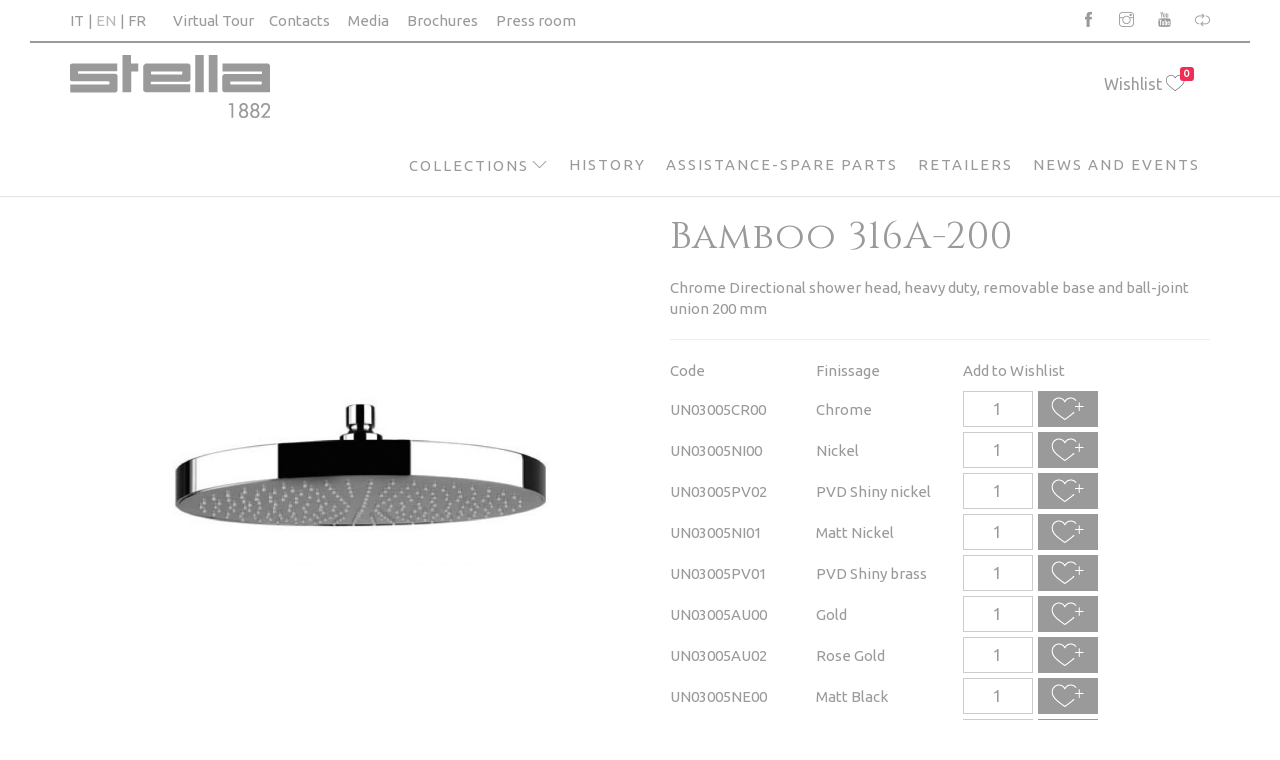

--- FILE ---
content_type: text/html; charset=utf-8
request_url: https://www.rubinetteriestella.it/en/collezione/bamboo/shower/bamboo-316a-200
body_size: 7630
content:
<!DOCTYPE html>
<html lang="en">
    <head>
       <meta charset="UTF-8">
    <meta name="viewport" content="width=device-width, initial-scale=1.0, maximum-scale=1.0, user-scalable=0">
    <meta http-equiv="X-UA-Compatible" content="IE=edge">
    <!-- TITLE -->

        <title>Bamboo-316A-200 | Prodotti per il bagno e sanitari | Rubinetterie Stella</title>

        <style type="text/css" media="all">
@import url("https://www.rubinetteriestella.it/modules/system/system.base.css?ruci1z");
@import url("https://www.rubinetteriestella.it/modules/system/system.menus.css?ruci1z");
@import url("https://www.rubinetteriestella.it/modules/system/system.messages.css?ruci1z");
@import url("https://www.rubinetteriestella.it/modules/system/system.theme.css?ruci1z");
</style>
<style type="text/css" media="all">
@import url("https://www.rubinetteriestella.it/sites/all/modules/date/date_api/date.css?ruci1z");
@import url("https://www.rubinetteriestella.it/sites/all/modules/date/date_popup/themes/datepicker.1.7.css?ruci1z");
@import url("https://www.rubinetteriestella.it/modules/field/theme/field.css?ruci1z");
@import url("https://www.rubinetteriestella.it/sites/all/modules/field_hidden/field_hidden.css?ruci1z");
@import url("https://www.rubinetteriestella.it/modules/node/node.css?ruci1z");
@import url("https://www.rubinetteriestella.it/modules/search/search.css?ruci1z");
@import url("https://www.rubinetteriestella.it/modules/user/user.css?ruci1z");
@import url("https://www.rubinetteriestella.it/sites/all/modules/views/css/views.css?ruci1z");
@import url("https://www.rubinetteriestella.it/sites/all/modules/ckeditor/css/ckeditor.css?ruci1z");
</style>
<style type="text/css" media="all">
@import url("https://www.rubinetteriestella.it/sites/all/modules/colorbox/styles/default/colorbox_style.css?ruci1z");
@import url("https://www.rubinetteriestella.it/sites/all/modules/ctools/css/ctools.css?ruci1z");
@import url("https://www.rubinetteriestella.it/sites/all/modules/rate/rate.css?ruci1z");
@import url("https://www.rubinetteriestella.it/modules/locale/locale.css?ruci1z");
@import url("https://www.rubinetteriestella.it/sites/all/modules/eroom/eroom_addressfield/css/eroom_addressfield.css?ruci1z");
</style>
<link type="text/css" rel="stylesheet" href="https://fonts.googleapis.com/css?family=Cinzel" media="all" />
<link type="text/css" rel="stylesheet" href="https://fonts.googleapis.com/css?family=Ubuntu" media="all" />
<style type="text/css" media="all">
@import url("https://www.rubinetteriestella.it/sites/all/themes/comets/css/bundle.css?ruci1z");
@import url("https://www.rubinetteriestella.it/sites/all/themes/comets/css/style.css?ruci1z");
@import url("https://www.rubinetteriestella.it/sites/all/themes/comets/css/update.css?ruci1z");
@import url("https://www.rubinetteriestella.it/sites/all/themes/comets/css/custom.css?ruci1z");
</style>
<meta http-equiv="Content-Type" content="text/html; charset=utf-8" />
<link rel="shortcut icon" href="https://www.rubinetteriestella.it/sites/default/files/favicon.ico" type="image/vnd.microsoft.icon" />
<meta name="generator" content="Drupal 7 (https://www.drupal.org)" />
<link rel="canonical" href="https://www.rubinetteriestella.it/en/collezione/bamboo/shower/bamboo-316a-200" />
<link rel="shortlink" href="https://www.rubinetteriestella.it/en/node/6255" />

        <!-- Facebook Pixel Code -->
<script>
!function(f,b,e,v,n,t,s)
{if(f.fbq)return;n=f.fbq=function(){n.callMethod?
n.callMethod.apply(n,arguments):n.queue.push(arguments)};
if(!f._fbq)f._fbq=n;n.push=n;n.loaded=!0;n.version='2.0';
n.queue=[];t=b.createElement(e);t.async=!0;
t.src=v;s=b.getElementsByTagName(e)[0];
s.parentNode.insertBefore(t,s)}(window, document,'script',
'https://connect.facebook.net/en_US/fbevents.js');
fbq('init', '191607901564293');
fbq('track', 'PageView');
</script>
<noscript><img height="1" width="1" style="display:none"
src="https://www.facebook.com/tr?id=191607901564293&ev=PageView&noscript=1"
/></noscript>
<!-- End Facebook Pixel Code -->
<meta name="facebook-domain-verification" content="snovg1tpwnnkl522xthv5k1z6a9ihe" />
    </head>

    <body class="html not-front not-logged-in no-sidebars page-node page-node- page-node-6255 node-type-catalogo-dinamico i18n-en" >

    
                
<div id="topheader">






    <div class="container"  >
    <div class="row">
    <div class="topheaderleft col-md-6 col-xs-7 col-sm-8">
                  <div id="block-locale-language" class="block block-locale inline-block" ><ul class="language-switcher-locale-url"><li class="it first"><a href="/it/collezione/bamboo/docce/bamboo-316a-200" class="language-link" xml:lang="it">IT</a></li>
<li class="en active"><a href="/en/collezione/bamboo/shower/bamboo-316a-200" class="language-link active" xml:lang="en">EN</a></li>
<li class="fr last"><a href="/fr/collezione/bamboo/douches/bamboo-316a-200" class="language-link" xml:lang="fr">FR</a></li>
</ul></div><div id="block-menu-menu-virtual-tour" class="block block-menu inline-block" ><ul class="menu"><li class="first last leaf"><a href="https://virtual-tour.rubinetteriestella.it/tours/EIEUuhnnP" target="_blank">Virtual Tour</a></li>
</ul></div><div id="block-menu-menu-top-men-" class="block block-menu inline-block hidden-xs" ><ul class="menu"><li class="first leaf"><a href="/en/contacts">Contacts</a></li>
<li class="leaf"><a href="/en/media">Media</a></li>
<li class="leaf"><a href="/en/cataloghi">Brochures</a></li>
<li class="last leaf"><a href="/en/press-room">Press room</a></li>
</ul></div> </div>

     <div class="topheaderright col-md-6 col-xs-5 col-sm-4">
                  <div id="block-block-58" class="block block-block" ><p><a href="https://www.facebook.com/RubinetterieStellaSpa" target="_blank"><i class="ti-facebook"></i></a>
<a href="https://www.instagram.com/stella1882/" target="_blank"><i class="ti-instagram"></i></a>
<a href="https://www.youtube.com/channel/UCD1IxewhGK1_PnBOstk4q_Q" target="_blank"><i class="ti-youtube"></i></a>
<a href="https://my.matterport.com/show/?m=5si7J3ht1cB" target="_blank"><i class="ti-loop"></i></a></p>
</div></div>
    </div></div>
</div>
<!-- Navigation Bar-->

<header id="topnav" >









    <div class="container">
        <!-- Logo container-->
        <div class="logo">
            <a href="https://www.rubinetteriestella.it/en">
                
                    <img id="logo" src="https://www.rubinetteriestella.it/sites/all/themes/comets/logo.png" alt="Rubinetterie Stella" class="logo-light" />

                
                <img src="https://www.rubinetteriestella.it/sites/default/files/bg-image/logo.png" alt="Rubinetterie Stella" class="logo-dark">
            </a>
        </div>
        <!-- End Logo container-->
        <div class="menu-extras">
                            
                   <div class="menu-item">
                        <!-- Shopping cart-->
                        <div class="cart">
                           <a href="/en/view-wishlist">
                                <span class="grigio">Wishlist</span> <i class="icon-heart"></i><span class="cart-number"></span>
                            </a>
                            <div id="block-commerce-cart-cart" class="block block-commerce-cart shopping-cart" ><div class="cart-empty-block">Your Wishlist is empty.</div></div>                        </div>
                    </div>
                    <!-- End shopping cart-->

                                                        <div class="menu-item">
                <!-- Mobile menu toggle-->
                <a class="navbar-toggle">
                    <div class="lines">
                        <span></span>
                        <span></span>
                        <span></span>
                    </div>
                </a>
                <!-- End mobile menu toggle-->
            </div>
        </div>
                    <div id="navigation" >
                <!-- Navigation Menu-->
                <nav  id="block-system-main-menu" class="block block-system block-menu"  ><ul class="navigation-menu"><li class="first expanded has-submenu"><a href="/en">Collections</a><ul class="submenu"><li class="first leaf"><a href="/en/collezione/Italica">Italica</a></li>
<li class="leaf"><a href="/en/collezione/Italica%20Leve">Italica Leve</a></li>
<li class="leaf"><a href="/en/collezione/roma">Roma</a></li>
<li class="leaf"><a href="/en/collezione/Eccelsa">Eccelsa</a></li>
<li class="leaf"><a href="/en/collezione/Eccelsa%20Leve">Eccelsa Leve</a></li>
<li class="leaf"><a href="/en/collezione/Sirius">Sirius</a></li>
<li class="leaf"><a href="/en/collezione/macarons/">Macarons</a></li>
<li class="leaf"><a href="/en/collezione/Swan">Swan</a></li>
<li class="leaf"><a href="/en/collezione/Timeaster">Timeaster</a></li>
<li class="leaf"><a href="/en/collezione/charms/">Charms</a></li>
<li class="leaf"><a href="/en/collezione/Aster">Aster</a></li>
<li class="leaf"><a href="/en/collezione/Box">Box</a></li>
<li class="leaf"><a href="/en/collezione/Stella">Stella</a></li>
<li class="leaf"><a href="/en/collezione/130">130</a></li>
<li class="leaf"><a href="/en/collezione/Titian">Titian</a></li>
<li class="leaf"><a href="/en/collezione/Casanova">Casanova</a></li>
<li class="leaf"><a href="/en/collezione/Firenze">Firenze</a></li>
<li class="leaf"><a href="/en/collezione/Bamboo">Bamboo</a></li>
<li class="leaf"><a href="/en/collezione/Lucilla">Lucilla</a></li>
<li class="leaf"><a href="/en/collezione/Bamboo%20Quadro">Bamboo Quadro</a></li>
<li class="leaf"><a href="/en/collezione/wellness">Wellness</a></li>
<li class="leaf"><a href="/en/collezione/Teletron">Teletron</a></li>
<li class="last leaf"><a href="/en/collezione/Completamenti-WC">Completamenti-WC</a></li>
</ul></li>
<li class="leaf"><a href="/en/taps-forever-always">History</a></li>
<li class="leaf"><a href="/en/assistenza-ricambi">Assistance-Spare Parts</a></li>
<li class="leaf"><a href="/en/rivenditori">Retailers</a></li>
<li class="leaf"><a href="/en/news-eventi">News and events</a></li>
<li class="leaf hidden-md hidden-lg"><a href="/en/contacts">Contacts</a></li>
<li class="leaf hidden-md hidden-lg"><a href="/en/cataloghi">Brochures</a></li>
<li class="leaf hidden-md hidden-lg"><a href="/en/media">Media</a></li>
<li class="last leaf hidden-md hidden-lg"><a href="/en/press-room">Press room</a></li>
</ul></nav>            </div>
            <!-- End navigation menu  -->
        

        
    </div>
</header>
<!-- End Navigation Bar-->
    
                    <!--                -->                <section class="section-catalogo-dinamico4">
                    <div class="container">

                                                <div class="block block-system"   ><section class="single-section-product">
  <div class="container">
    <div class="single-product-details border-style-2">
      <div class="row">
        <div class="col-md-6">
          <div
            data-options="{&quot;animation&quot;: &quot;slide&quot;, &quot;controlNav&quot;: true}"
            class="flexslider nav-inside control-nav-dark">
            <ul class="slides">
                          </ul>
            <div class="field field-name-field-catalogo-foto field-type-image field-label-hidden"><div class="field-items"><div class="field-item even"><img typeof="foaf:Image" src="https://www.rubinetteriestella.it/sites/default/files/catalogo/prodotti/Bamboo/immagini/UN03005CR00.jpg" alt="Bamboo-316A-200" title="Bamboo-316A-200" /></div></div></div>          </div>
        </div>
        <!--          <div class="col-md-5 col-md-offset-1">-->
        <!--            <div class="title mt-0">-->
        <!--              <p class="m-0">-->
        <!--</p>-->
        <!--            </div>-->
        <!--            -->        <div class="col-md-6">
          <h1>Bamboo 316A-200</h1>
          <div class="single-product-desc">
            <div class="field field-name-field-catalogo-descrizione field-type-text-long field-label-hidden"><div class="field-items"><div class="field-item even"><p>Chrome Directional shower head, heavy duty, removable base and ball-joint union 200 mm</p>
</div></div></div>          </div>

          <hr>
          <div class="single-product-add">
            <!--note get info add to cart-->
            <div class="view view-tabella-varianti-di-prodotto view-id-tabella_varianti_di_prodotto view-display-id-default view-dom-id-bddf9e696ad0c45fe6dfb6bac459724b">
            <div class="view-header">
      <div class="row">
  <div class="col-xs-6 col-md-3 col-sm-3"><span class="views-label views-label-sku">Code</span>
  </div>
  <div class="col-xs-6 col-md-3 col-sm-3"><span class="views-label views-label-field-catalogo-finitura-1">Finissage</span>
  </div>

  <div class="col-md-4 pull-right-xs col-sm-4"><span class="views-label views-label-add-to-cart-form">Add to Wishlist</span>
  </div>
  <div class="col-md-2 col-sm-2"><span class="views-label views-label-field-catalogo-foto"></span>
  </div>
</div>
    </div>
  
  
  
      <div class="view-content">
        <div class="row">
      
  <div class="views-field views-field-title col-xs-6 col-md-3 col-sm-3">        <span class="field-content">UN03005CR00</span>  </div>  
  <div class="views-field views-field-field-catalogo-finitura-1 col-xs-6 col-md-3 col-sm-3">        <div class="field-content">Chrome</div>  </div>  
  <div class="views-field views-field-add-to-cart-form col-md-4 pull-right-xs  col-sm-4">        <span class="field-content"><form class="commerce-add-to-cart commerce-cart-add-to-cart-form-76111" autocomplete="off" action="/en/collezione/bamboo/shower/bamboo-316a-200" method="post" id="commerce-cart-add-to-cart-form-76111" accept-charset="UTF-8"><div><input type="hidden" name="product_id" value="76111" />
<input type="hidden" name="form_build_id" value="form-whgA1pd5GZgvyKWVbGPlUvZAeBdGiynbeCPh6i1j9Gk" />
<input type="hidden" name="form_id" value="commerce_cart_add_to_cart_form_76111" />
<div id="edit-line-item-fields--2" class="form-wrapper"></div><div class="form-item form-type-textfield form-item-quantity display-cell"><div class="form-item form-type-textfield form-item-quantity">
 <input class="form-control imput-sm form-text" type="text" id="edit-quantity--2" name="quantity" value="1" size="5" maxlength="128" />
</div>
</div><input class="addtowish form-submit" type="submit" id="edit-submit--2" name="op" value="" /></div></form></span>  </div>  </div>
  <div class="row">
      
  <div class="views-field views-field-title col-xs-6 col-md-3 col-sm-3">        <span class="field-content">UN03005NI00</span>  </div>  
  <div class="views-field views-field-field-catalogo-finitura-1 col-xs-6 col-md-3 col-sm-3">        <div class="field-content">Nickel</div>  </div>  
  <div class="views-field views-field-add-to-cart-form col-md-4 pull-right-xs  col-sm-4">        <span class="field-content"><form class="commerce-add-to-cart commerce-cart-add-to-cart-form-76112" autocomplete="off" action="/en/collezione/bamboo/shower/bamboo-316a-200" method="post" id="commerce-cart-add-to-cart-form-76112" accept-charset="UTF-8"><div><input type="hidden" name="product_id" value="76112" />
<input type="hidden" name="form_build_id" value="form-tjWxmjbDcVY-gfNqm5TWLQADIv7TD0bctcIR-6dJh4c" />
<input type="hidden" name="form_id" value="commerce_cart_add_to_cart_form_76112" />
<div id="edit-line-item-fields--3" class="form-wrapper"></div><div class="form-item form-type-textfield form-item-quantity display-cell"><div class="form-item form-type-textfield form-item-quantity">
 <input class="form-control imput-sm form-text" type="text" id="edit-quantity--3" name="quantity" value="1" size="5" maxlength="128" />
</div>
</div><input class="addtowish form-submit" type="submit" id="edit-submit--3" name="op" value="" /></div></form></span>  </div>  </div>
  <div class="row">
      
  <div class="views-field views-field-title col-xs-6 col-md-3 col-sm-3">        <span class="field-content">UN03005PV02</span>  </div>  
  <div class="views-field views-field-field-catalogo-finitura-1 col-xs-6 col-md-3 col-sm-3">        <div class="field-content">PVD Shiny nickel</div>  </div>  
  <div class="views-field views-field-add-to-cart-form col-md-4 pull-right-xs  col-sm-4">        <span class="field-content"><form class="commerce-add-to-cart commerce-cart-add-to-cart-form-76113" autocomplete="off" action="/en/collezione/bamboo/shower/bamboo-316a-200" method="post" id="commerce-cart-add-to-cart-form-76113" accept-charset="UTF-8"><div><input type="hidden" name="product_id" value="76113" />
<input type="hidden" name="form_build_id" value="form-HojT7GUBO4W9MOjn2W94PxqzV9Yq77RauRPpj_CBoTE" />
<input type="hidden" name="form_id" value="commerce_cart_add_to_cart_form_76113" />
<div id="edit-line-item-fields--4" class="form-wrapper"></div><div class="form-item form-type-textfield form-item-quantity display-cell"><div class="form-item form-type-textfield form-item-quantity">
 <input class="form-control imput-sm form-text" type="text" id="edit-quantity--4" name="quantity" value="1" size="5" maxlength="128" />
</div>
</div><input class="addtowish form-submit" type="submit" id="edit-submit--4" name="op" value="" /></div></form></span>  </div>  </div>
  <div class="row">
      
  <div class="views-field views-field-title col-xs-6 col-md-3 col-sm-3">        <span class="field-content">UN03005NI01</span>  </div>  
  <div class="views-field views-field-field-catalogo-finitura-1 col-xs-6 col-md-3 col-sm-3">        <div class="field-content">Matt Nickel</div>  </div>  
  <div class="views-field views-field-add-to-cart-form col-md-4 pull-right-xs  col-sm-4">        <span class="field-content"><form class="commerce-add-to-cart commerce-cart-add-to-cart-form-76114" autocomplete="off" action="/en/collezione/bamboo/shower/bamboo-316a-200" method="post" id="commerce-cart-add-to-cart-form-76114" accept-charset="UTF-8"><div><input type="hidden" name="product_id" value="76114" />
<input type="hidden" name="form_build_id" value="form-t3oU5Q_3S5rXJmN6QV37jiwmE5v9zKhf97jJ8Cg4wWg" />
<input type="hidden" name="form_id" value="commerce_cart_add_to_cart_form_76114" />
<div id="edit-line-item-fields--5" class="form-wrapper"></div><div class="form-item form-type-textfield form-item-quantity display-cell"><div class="form-item form-type-textfield form-item-quantity">
 <input class="form-control imput-sm form-text" type="text" id="edit-quantity--5" name="quantity" value="1" size="5" maxlength="128" />
</div>
</div><input class="addtowish form-submit" type="submit" id="edit-submit--5" name="op" value="" /></div></form></span>  </div>  </div>
  <div class="row">
      
  <div class="views-field views-field-title col-xs-6 col-md-3 col-sm-3">        <span class="field-content">UN03005PV01</span>  </div>  
  <div class="views-field views-field-field-catalogo-finitura-1 col-xs-6 col-md-3 col-sm-3">        <div class="field-content">PVD Shiny brass</div>  </div>  
  <div class="views-field views-field-add-to-cart-form col-md-4 pull-right-xs  col-sm-4">        <span class="field-content"><form class="commerce-add-to-cart commerce-cart-add-to-cart-form-76115" autocomplete="off" action="/en/collezione/bamboo/shower/bamboo-316a-200" method="post" id="commerce-cart-add-to-cart-form-76115" accept-charset="UTF-8"><div><input type="hidden" name="product_id" value="76115" />
<input type="hidden" name="form_build_id" value="form-VtjaMI3hzaGNsHreMin9tmnoUaKZ_v-X8s24v_P3sTg" />
<input type="hidden" name="form_id" value="commerce_cart_add_to_cart_form_76115" />
<div id="edit-line-item-fields--6" class="form-wrapper"></div><div class="form-item form-type-textfield form-item-quantity display-cell"><div class="form-item form-type-textfield form-item-quantity">
 <input class="form-control imput-sm form-text" type="text" id="edit-quantity--6" name="quantity" value="1" size="5" maxlength="128" />
</div>
</div><input class="addtowish form-submit" type="submit" id="edit-submit--6" name="op" value="" /></div></form></span>  </div>  </div>
  <div class="row">
      
  <div class="views-field views-field-title col-xs-6 col-md-3 col-sm-3">        <span class="field-content">UN03005AU00</span>  </div>  
  <div class="views-field views-field-field-catalogo-finitura-1 col-xs-6 col-md-3 col-sm-3">        <div class="field-content">Gold</div>  </div>  
  <div class="views-field views-field-add-to-cart-form col-md-4 pull-right-xs  col-sm-4">        <span class="field-content"><form class="commerce-add-to-cart commerce-cart-add-to-cart-form-76116" autocomplete="off" action="/en/collezione/bamboo/shower/bamboo-316a-200" method="post" id="commerce-cart-add-to-cart-form-76116" accept-charset="UTF-8"><div><input type="hidden" name="product_id" value="76116" />
<input type="hidden" name="form_build_id" value="form-3nJ9wxshhKCT16sIFH8R1qXDpVM1u1KJSLJbCl6vICE" />
<input type="hidden" name="form_id" value="commerce_cart_add_to_cart_form_76116" />
<div id="edit-line-item-fields--7" class="form-wrapper"></div><div class="form-item form-type-textfield form-item-quantity display-cell"><div class="form-item form-type-textfield form-item-quantity">
 <input class="form-control imput-sm form-text" type="text" id="edit-quantity--7" name="quantity" value="1" size="5" maxlength="128" />
</div>
</div><input class="addtowish form-submit" type="submit" id="edit-submit--7" name="op" value="" /></div></form></span>  </div>  </div>
  <div class="row">
      
  <div class="views-field views-field-title col-xs-6 col-md-3 col-sm-3">        <span class="field-content">UN03005AU02</span>  </div>  
  <div class="views-field views-field-field-catalogo-finitura-1 col-xs-6 col-md-3 col-sm-3">        <div class="field-content">Rose Gold</div>  </div>  
  <div class="views-field views-field-add-to-cart-form col-md-4 pull-right-xs  col-sm-4">        <span class="field-content"><form class="commerce-add-to-cart commerce-cart-add-to-cart-form-76117" autocomplete="off" action="/en/collezione/bamboo/shower/bamboo-316a-200" method="post" id="commerce-cart-add-to-cart-form-76117" accept-charset="UTF-8"><div><input type="hidden" name="product_id" value="76117" />
<input type="hidden" name="form_build_id" value="form-BgeRPAJyyVokSTgrQCoufCJAz5HIKbElHhj3Rc9IT80" />
<input type="hidden" name="form_id" value="commerce_cart_add_to_cart_form_76117" />
<div id="edit-line-item-fields--8" class="form-wrapper"></div><div class="form-item form-type-textfield form-item-quantity display-cell"><div class="form-item form-type-textfield form-item-quantity">
 <input class="form-control imput-sm form-text" type="text" id="edit-quantity--8" name="quantity" value="1" size="5" maxlength="128" />
</div>
</div><input class="addtowish form-submit" type="submit" id="edit-submit--8" name="op" value="" /></div></form></span>  </div>  </div>
  <div class="row">
      
  <div class="views-field views-field-title col-xs-6 col-md-3 col-sm-3">        <span class="field-content">UN03005NE00</span>  </div>  
  <div class="views-field views-field-field-catalogo-finitura-1 col-xs-6 col-md-3 col-sm-3">        <div class="field-content">Matt Black</div>  </div>  
  <div class="views-field views-field-add-to-cart-form col-md-4 pull-right-xs  col-sm-4">        <span class="field-content"><form class="commerce-add-to-cart commerce-cart-add-to-cart-form-81462" autocomplete="off" action="/en/collezione/bamboo/shower/bamboo-316a-200" method="post" id="commerce-cart-add-to-cart-form-81462" accept-charset="UTF-8"><div><input type="hidden" name="product_id" value="81462" />
<input type="hidden" name="form_build_id" value="form-Biz-ttaH8CUXJmb0SHBN6TrhQhInqCMnMQmLF6Drh3U" />
<input type="hidden" name="form_id" value="commerce_cart_add_to_cart_form_81462" />
<div id="edit-line-item-fields--9" class="form-wrapper"></div><div class="form-item form-type-textfield form-item-quantity display-cell"><div class="form-item form-type-textfield form-item-quantity">
 <input class="form-control imput-sm form-text" type="text" id="edit-quantity--9" name="quantity" value="1" size="5" maxlength="128" />
</div>
</div><input class="addtowish form-submit" type="submit" id="edit-submit--9" name="op" value="" /></div></form></span>  </div>  </div>
  <div class="row">
      
  <div class="views-field views-field-title col-xs-6 col-md-3 col-sm-3">        <span class="field-content">UN03005BZ00</span>  </div>  
  <div class="views-field views-field-field-catalogo-finitura-1 col-xs-6 col-md-3 col-sm-3">        <div class="field-content">Bronze</div>  </div>  
  <div class="views-field views-field-add-to-cart-form col-md-4 pull-right-xs  col-sm-4">        <span class="field-content"><form class="commerce-add-to-cart commerce-cart-add-to-cart-form-76119" autocomplete="off" action="/en/collezione/bamboo/shower/bamboo-316a-200" method="post" id="commerce-cart-add-to-cart-form-76119" accept-charset="UTF-8"><div><input type="hidden" name="product_id" value="76119" />
<input type="hidden" name="form_build_id" value="form-CQEaoNUBS-M8Nzch06gXNDa8OW1PwJRqTIT8hydiytE" />
<input type="hidden" name="form_id" value="commerce_cart_add_to_cart_form_76119" />
<div id="edit-line-item-fields--10" class="form-wrapper"></div><div class="form-item form-type-textfield form-item-quantity display-cell"><div class="form-item form-type-textfield form-item-quantity">
 <input class="form-control imput-sm form-text" type="text" id="edit-quantity--10" name="quantity" value="1" size="5" maxlength="128" />
</div>
</div><input class="addtowish form-submit" type="submit" id="edit-submit--10" name="op" value="" /></div></form></span>  </div>  </div>
  <div class="row">
      
  <div class="views-field views-field-title col-xs-6 col-md-3 col-sm-3">        <span class="field-content">UN03005BZ01</span>  </div>  
  <div class="views-field views-field-field-catalogo-finitura-1 col-xs-6 col-md-3 col-sm-3">        <div class="field-content">Dark Bronze</div>  </div>  
  <div class="views-field views-field-add-to-cart-form col-md-4 pull-right-xs  col-sm-4">        <span class="field-content"><form class="commerce-add-to-cart commerce-cart-add-to-cart-form-76120" autocomplete="off" action="/en/collezione/bamboo/shower/bamboo-316a-200" method="post" id="commerce-cart-add-to-cart-form-76120" accept-charset="UTF-8"><div><input type="hidden" name="product_id" value="76120" />
<input type="hidden" name="form_build_id" value="form-k9ZN0yGj3n3vxpp5pdF8YvNFr0t_XD7-PhNNYBe1eg4" />
<input type="hidden" name="form_id" value="commerce_cart_add_to_cart_form_76120" />
<div id="edit-line-item-fields--11" class="form-wrapper"></div><div class="form-item form-type-textfield form-item-quantity display-cell"><div class="form-item form-type-textfield form-item-quantity">
 <input class="form-control imput-sm form-text" type="text" id="edit-quantity--11" name="quantity" value="1" size="5" maxlength="128" />
</div>
</div><input class="addtowish form-submit" type="submit" id="edit-submit--11" name="op" value="" /></div></form></span>  </div>  </div>
    </div>
  
  
  
  
  
  
</div>          </div>
          <hr>
          <!--INIZIO sezione downloadabili -->
          <div>
              <h5 class="mb-25">Technical supports</h5>
          </div>
                                <div class="row mb10">
              <div class="col-md-4 col-xs-6"><div class="pt8">Technical schema:</div></div>
              <div class="col-md-3 col-xs-6"><a href="https://www.rubinetteriestella.it/sites/default/files/catalogo/prodotti/Bamboo/schemi-tecnici/316A-200.pdf" class="btn btn-dark btn-sm" target="_blank">
                <i class="ti-arrow-down"></i> Download</a> </div>
            </div>
                                <div class="row mb10">
              <div class="col-md-4 col-xs-6"><div class="pt8">Spare parts:</div></div>
              <div class="col-md-3 col-xs-6"><a href="https://www.rubinetteriestella.it/sites/default/files/catalogo/prodotti/Bamboo/schemi-ricambi/316A-200.pdf" class="btn btn-dark btn-sm" target="_blank">
                                             <i class="ti-arrow-down"></i> Download</a>   </div>
            </div>
                                <div class="row mb10">
              <div class="col-md-4 col-xs-6"><div class="pt8">CAD specs (DWG):</div></div>
              <div class="col-md-3 col-xs-6"><a href="https://www.rubinetteriestella.it/sites/default/files/catalogo/prodotti/Bamboo/dwg/316A-200.dwg" class="btn btn-dark btn-sm" target="_blank">
                                             <i class="ti-arrow-down"></i> Download</a> </div>
            </div>
                     
          <!-- FINE  sezione downloadabili -->

        </div>
      </div>
    </div>
  </div>
  <!-- end of row-->
    </div>
</section>
</div>                    </div>
                </section>

                    <!--end if sidebar-->
     <!--end if content-->

    


            <footer id="footer-widgets">
            <div class="container">

                <div class="go-top">
                    <a href="#top">
                        <i class="ti-arrow-up"></i>
                    </a>
                </div>

                <div class="row">


                    

                    
                </div>
            </div>
        </footer>


                    <footer id="footer">
                <div class="container">
                    <div class="footer-wrap">
                        <div class="row">
                            <div id="block-block-23" class="block block-block col-md-12" ><div class="copy-text">
    <p>Rubinetterie Stella S.p.A. Italia<br>
P.IVA 00834100158 | <a href="/it/privacy">Trattamento dei Dati Personali</a> | <a href="/it/cookies">Cookies</a> | <a href="https://rubinetteriestella.wallbreakers.it/" target="_blank">Whistleblowing</a> | ©2023, All rights reserved | <a href="http://www.unique.it" target="_blank">Realizzazione sito internet Unique</a></p>
</div></div><div id="block-block-24" class="block block-block col-md-12" ><div class="footer-social">
    <ul>
        <li class="box">
            <a target="_blank" href="https://www.facebook.com/RubinetterieStellaSpa" target="_blank"><i class="ti-facebook"></i></a>
        </li>
        <li>
            <a target="_blank" href="https://www.instagram.com/stella1882/"><i class="ti-instagram"></i></i></a>
        </li>
        <li>
            <a target="_blank" href="https://www.youtube.com/channel/UCD1IxewhGK1_PnBOstk4q_Q"><i class="ti-youtube"></i></a>
        </li>
       <!-- <li>
            <a target="_blank" href="https://it.pinterest.com/source/rubinetteriestella.it/"><i class="ti-pinterest-alt"></i></a>
        </li>-->
        <li>
            <a target="_blank" href="https://twitter.com/stella1882"><i class="ti-twitter-alt"></i></a>
        </li>
            </ul>
</div></div>                        </div>
                        <!-- end of row-->
                    </div>
                </div>
                <!-- end of container-->
            </footer>
            <!-- end of footer-->
        
    




        <script type="text/javascript" src="https://www.rubinetteriestella.it/sites/all/modules/jquery_update/replace/jquery/2.1/jquery.min.js?v=2.1.4"></script>
<script type="text/javascript">
<!--//--><![CDATA[//><!--
jQuery.migrateMute=true;jQuery.migrateTrace=false;
//--><!]]>
</script>
<script type="text/javascript" src="https://www.rubinetteriestella.it/sites/all/modules/jquery_update/replace/jquery-migrate/1/jquery-migrate.min.js?v=1"></script>
<script type="text/javascript" src="https://www.rubinetteriestella.it/misc/jquery-extend-3.4.0.js?v=2.1.4"></script>
<script type="text/javascript" src="https://www.rubinetteriestella.it/misc/jquery.once.js?v=1.2"></script>
<script type="text/javascript" src="https://www.rubinetteriestella.it/misc/drupal.js?ruci1z"></script>
<script type="text/javascript" src="https://www.rubinetteriestella.it/sites/all/libraries/colorbox/jquery.colorbox-min.js?ruci1z"></script>
<script type="text/javascript" src="https://www.rubinetteriestella.it/sites/all/modules/colorbox/js/colorbox.js?ruci1z"></script>
<script type="text/javascript" src="https://www.rubinetteriestella.it/sites/all/modules/colorbox/styles/default/colorbox_style.js?ruci1z"></script>
<script type="text/javascript" src="https://www.rubinetteriestella.it/sites/all/modules/colorbox/js/colorbox_load.js?ruci1z"></script>
<script type="text/javascript" src="https://www.rubinetteriestella.it/sites/all/modules/google_analytics/googleanalytics.js?ruci1z"></script>
<script type="text/javascript">
<!--//--><![CDATA[//><!--
(function(i,s,o,g,r,a,m){i["GoogleAnalyticsObject"]=r;i[r]=i[r]||function(){(i[r].q=i[r].q||[]).push(arguments)},i[r].l=1*new Date();a=s.createElement(o),m=s.getElementsByTagName(o)[0];a.async=1;a.src=g;m.parentNode.insertBefore(a,m)})(window,document,"script","https://www.google-analytics.com/analytics.js","ga");ga("create", "UA-106621253-1", {"cookieDomain":"auto"});ga("set", "anonymizeIp", true);ga("send", "pageview");
//--><!]]>
</script>
<script type="text/javascript">
<!--//--><![CDATA[//><!--
jQuery.extend(Drupal.settings, { "pathToTheme": "/sites/all/themes/comets" });
//--><!]]>
</script>
<script type="text/javascript" src="https://www.rubinetteriestella.it/sites/all/themes/comets/js/jquery.js?ruci1z"></script>
<script type="text/javascript" src="https://www.rubinetteriestella.it/sites/all/themes/comets/js/bundle.js?ruci1z"></script>
<script type="text/javascript" src="https://www.rubinetteriestella.it/sites/all/themes/comets/js/main.js?ruci1z"></script>
<script type="text/javascript" src="https://www.rubinetteriestella.it/sites/all/themes/comets/js/update.js?ruci1z"></script>
<script type="text/javascript">
<!--//--><![CDATA[//><!--
jQuery.extend(Drupal.settings, {"basePath":"\/","pathPrefix":"en\/","ajaxPageState":{"theme":"comets","theme_token":"0YA12qL7D5joBo85gja3oSSOScF3cNL5w_g_NWBH3uk","js":{"sites\/all\/modules\/jquery_update\/replace\/jquery\/2.1\/jquery.min.js":1,"0":1,"sites\/all\/modules\/jquery_update\/replace\/jquery-migrate\/1\/jquery-migrate.min.js":1,"misc\/jquery-extend-3.4.0.js":1,"misc\/jquery.once.js":1,"misc\/drupal.js":1,"sites\/all\/libraries\/colorbox\/jquery.colorbox-min.js":1,"sites\/all\/modules\/colorbox\/js\/colorbox.js":1,"sites\/all\/modules\/colorbox\/styles\/default\/colorbox_style.js":1,"sites\/all\/modules\/colorbox\/js\/colorbox_load.js":1,"sites\/all\/modules\/google_analytics\/googleanalytics.js":1,"1":1,"2":1,"sites\/all\/themes\/comets\/js\/jquery.js":1,"sites\/all\/themes\/comets\/js\/bundle.js":1,"sites\/all\/themes\/comets\/js\/main.js":1,"sites\/all\/themes\/comets\/js\/update.js":1},"css":{"modules\/system\/system.base.css":1,"modules\/system\/system.menus.css":1,"modules\/system\/system.messages.css":1,"modules\/system\/system.theme.css":1,"sites\/all\/modules\/date\/date_api\/date.css":1,"sites\/all\/modules\/date\/date_popup\/themes\/datepicker.1.7.css":1,"modules\/field\/theme\/field.css":1,"sites\/all\/modules\/field_hidden\/field_hidden.css":1,"modules\/node\/node.css":1,"modules\/search\/search.css":1,"modules\/user\/user.css":1,"sites\/all\/modules\/views\/css\/views.css":1,"sites\/all\/modules\/ckeditor\/css\/ckeditor.css":1,"sites\/all\/modules\/colorbox\/styles\/default\/colorbox_style.css":1,"sites\/all\/modules\/ctools\/css\/ctools.css":1,"sites\/all\/modules\/rate\/rate.css":1,"modules\/locale\/locale.css":1,"sites\/all\/modules\/eroom\/eroom_addressfield\/css\/eroom_addressfield.css":1,"https:\/\/fonts.googleapis.com\/css?family=Cinzel":1,"https:\/\/fonts.googleapis.com\/css?family=Ubuntu":1,"sites\/all\/themes\/comets\/css\/bundle.css":1,"sites\/all\/themes\/comets\/css\/style.css":1,"sites\/all\/themes\/comets\/css\/update.css":1,"sites\/all\/themes\/comets\/css\/custom.css":1}},"colorbox":{"opacity":"0.85","current":"{current} of {total}","previous":"\u00ab Prev","next":"Next \u00bb","close":"Close","maxWidth":"98%","maxHeight":"98%","fixed":true,"mobiledetect":true,"mobiledevicewidth":"480px"},"googleanalytics":{"trackOutbound":1,"trackMailto":1,"trackDownload":1,"trackDownloadExtensions":"7z|aac|arc|arj|asf|asx|avi|bin|csv|doc(x|m)?|dot(x|m)?|exe|flv|gif|gz|gzip|hqx|jar|jpe?g|js|mp(2|3|4|e?g)|mov(ie)?|msi|msp|pdf|phps|png|ppt(x|m)?|pot(x|m)?|pps(x|m)?|ppam|sld(x|m)?|thmx|qtm?|ra(m|r)?|sea|sit|tar|tgz|torrent|txt|wav|wma|wmv|wpd|xls(x|m|b)?|xlt(x|m)|xlam|xml|z|zip","trackColorbox":1},"urlIsAjaxTrusted":{"\/en\/collezione\/bamboo\/shower\/bamboo-316a-200":true}});
//--><!]]>
</script>
    </body>

</html>



--- FILE ---
content_type: text/css
request_url: https://www.rubinetteriestella.it/sites/all/modules/eroom/eroom_addressfield/css/eroom_addressfield.css?ruci1z
body_size: 37
content:

.addressfield_label{font-weight: bold;}
.addressfield_bottom_space{margin-bottom: 20px;}
.addressfield_value.thoroughfare,
.addressfield_value.locality,
.addressfield_value.state{margin-left: 10px;}


--- FILE ---
content_type: text/css
request_url: https://www.rubinetteriestella.it/sites/all/themes/comets/css/style.css?ruci1z
body_size: 19337
content:

/****************

  Table of Contents

  00  Common Styles
  01  Navbar
  02  Icon Boxes
  03  Preloader
  04  Home Section
  05  About Page
  06  Contact Page
  07  Careers Page
  08  Login Page
  09  Pricing Page
  10  Coming Soon Page
  11  FAQ Page
  12  Error Page
  13  Portfolio
  14  Single Project Page
  15  Blog
  16  Shop Page
  17  Components
  18  Alerts
  19  Restaurant Page
  20  Resume Page
  21  Photography Page
  22  Footer
  23  Helper Classes
  24  Media Queries
  25  Animations

*****************/
/*
  00
  Common Styles
*/
html,
body {
  height: 100%;
}
body {
  font-family: 'Ubuntu', sans-serif;
  color: #9a9a9a;
  font-size: 15px;
  font-weight: 400;
  -webkit-font-smoothing: antialiased;
  -moz-osx-font-smoothing: grayscale;
}
body.top-padding {
  padding-top: 60px;
}
::-moz-selection {
  background-color: #e0e0e0;
  color: #fff;
}
::selection {
  background-color: #e0e0e0;
  color: #fff;
}
img {
  max-width: 100%;
  height: auto;
}
h1,
h2,
h3,
h4,
h5,
h6 {
  letter-spacing: 1px;
  font-family: 'Cinzel', sans-serif;
}
h1,
.h1 {
  font-size: 38px;
}
h2,
.h2 {
  font-size: 32px;
}
h3,
.h3 {
  font-size: 26px;
}
h4,
.h4 {
  font-size: 20px;
}
h5,
.h5 {
  font-size: 16px;
}
h6,
.h6 {
  font-size: 14px;
  font-weight: 600;
}
h6.upper,
.h6.upper {
  font-size: 12px;
  font-weight: 400;
}
a {
  color: #9a9a9a;
}
a:hover {
  color: #696969;
  text-decoration: none;
}
a:focus {
  color: #1b0207;
  text-decoration: none;
}
a.small-link {
  font-size: 11px;
  letter-spacing: 2px;
  font-weight: 500;
}
a.white-text:hover {
  color: #EF2D56;
}
p {
  color: #9a9a9a;
}
p .db {
  display: block;
}
.icon-list li {
  margin-bottom: 10px;
  list-style-type: none;
}
.icon-list li i {
  margin-right: 5px;
}
.form-group:last-child {
  margin-bottom: 0;
}
.form-control {
  padding: 18px 24px;
  height: 55px;
  border-radius: 0;
  background-color: transparent;
  text-transform: uppercase;
  font-size: 12px;
  letter-spacing: 1px;
  box-shadow: none;
  border-color: #e7e7e7;
}
.form-control:focus {
  outline: none;
  box-shadow: none;
  border-color: #EF2D56;
}
.form-control.input-sm,
.form-control.input-group-sm {
  height: 37px;
  padding-top: 10px;
  padding-bottom: 10px;
  font-size: 11px;
  line-height: 1.6;
}
.form-select {
  border: 1px solid #e7e7e7;
  position: relative;
  
}



.form-select:after {
  content: "\e64b";
  font-family: 'themify';
  position: absolute;
  top: 50%;
  right: 12px;
  margin-top: -9px;
  font-size: 13px;
}
.form-select select {
  -webkit-appearance: none;
  -moz-appearance: none;
  appearance: none;
  border: 0;
  height: 53px;
}
section {
  padding-top: 100px;
  padding-bottom: 100px;
  position: relative;
  overflow: hidden;
  z-index: 10;
  background-color: #fff;
  border-bottom: 1px solid #e8e8e8;
}
section.full-height {
  min-height: 100%;
}
section.parallax {
  padding: 0;
  background-color: transparent;
  border: 0;
}
section.parallax .form-control {
  border-color: #fff;
}
section.parallax .form-control:focus {
  border-color: #EF2D56;
}
section.grey {
  background-color: #f7f7f7;
}
section.grey .form-control,
section.grey .form-select {
  border-color: #ccc;
}
section.grey .form-control:focus,
section.grey .form-select:focus {
  border-color: #EF2D56;
}
section.dark {
  background-color: #191b1d;
  color: #fff;
  border: 0;
}
section.dark p {
  color: #e6e7e9;
}
section.dark blockquote footer {
  color: #fff;
}
section.dark .progress-bar {
  background-color: #EF2D56;
}
section.dark + section.dark {
  border-top: 1px solid #101112;
}
section.simple-parallax {
  height: 500px;
  background-color: transparent;
}
section.splash {
  color: #fff;
}
section.splash:after {
  content: "";
  position: absolute;
  top: 0;
  left: 0;
  width: 100%;
  height: 100%;
  z-index: 2;
  opacity: .75;
  background-color: #EF2D56;
}
section.splash .title h2 {
  font-weight: 200;
  font-size: 60px;
}
section.splash p {
  color: #fff;
}
section.colored {
  background-color: #EF2D56;
  color: #fff;
}
.section-content {
  padding: 25px 0;
}
.section-content:before,
.section-content:after {
  content: " ";
  display: table;
}
.section-content:after {
  clear: both;
}
.page-title {
  height: 350px;
  padding: 0;
}
.page-title.parallax {
  height: 450px;
}
.page-title .title {
  margin: 0;
}
.page-title .title h1 {
  font-size: 64px;
  margin-bottom: 20px;
  font-weight: 700;
}
.page-title .title h1.upper {
  font-size: 55px;
  letter-spacing: 10px;
}
.page-title .title h4 {
  font-size: 20px;
  font-family: 'Ubuntu', sans-serif;
}
.page-title .title + .inline-form {
  margin-top: 35px;
}
.page-title .title.center h1:after {
  margin-left: auto;
  margin-right: auto;
}
.title {
  margin-top: 25px;
  margin-bottom: 25px;
  position: relative;
  z-index: 10;
}
.title.right {
  text-align: right;
}
.title.right hr {
  margin-right: 0;
  margin-left: auto;
}
.title.center {
  text-align: center;
}
.title.center hr {
  margin: 30px auto;
}
.title h2 {
  margin-top: 0;
  font-weight: 700;
  font-size: 58px;
}
.title h2.upper {
  font-size: 48px;
  letter-spacing: 8px;
}
.title h2.cursive {
  font-size: 64px;
  font-weight: 400;
}
.title h3 {
  margin-top: 0;
  font-weight: 700;
  font-size: 48px;
}
.title h3.upper {
  font-size: 38px;
  letter-spacing: 8px;
}
.title h4 {
  font-size: 16px;
  margin-bottom: 20px;
}
.title h4.upper {
  font-size: 14px;
  font-family: 'Ubuntu';
  letter-spacing: 2px;
}
.title h4.upper.serif {
  font-family: 'Ubuntu', serif;
  font-size: 18px;
}
.title p {
  font-size: 18px;
  margin: 25px 0;
  font-weight: 400;
}
.title p.cursive {
  font-size: 38px;
}
.title > i {
  font-size: 45px;
  margin-bottom: 25px;
}
.title hr {
  width: 45px;
  margin: 20px 0;
  border-top: 1px solid #EF2D56;
}
.title hr.black {
  border-color: #9a9a9a;
}
.title hr.right-align {
  margin-left: auto;
  margin-right: 0;
}
.btn {
  padding: 0 28px;
  height: 55px;
  line-height: 53px;
  border-radius: 0;
  text-transform: uppercase;
  font-size: 12px;
  letter-spacing: 1px;
  -webkit-transition: all .3s ease;
  transition: all .3s ease;
  font-weight: 400;
  font-family: 'Cinzel', sans-serif;
}
.btn > span i {
  margin-left: 0;
  font-size: 16px;
  line-height: inherit;
}
.btn i {
  margin-left: 10px;
}
.btn + .btn {
  margin-left: 10px;
}
.btn.btn-lg {
  padding: 0 34px;
  font-size: 16px;
  height: 67px;
  line-height: 65px;
}
.btn.btn-sm,
.btn.btn-group-sm {
  padding: 0 16px;
  font-size: 10px;
  height: 37px;
  line-height: 35px;
}
.btn.btn-scroll {
  border-radius: 100px;
  height: 65px;
  width: 65px;
  line-height: 63px;
  padding: 0;
  font-size: 20px;
}
.btn.btn-round {
  border-radius: 100px;
}
.btn:focus,
.btn:focus:active {
  outline: none;
}
.btn-dark {
  color: #fff;
  border-color: #9a9a9a;
  background-color: #9a9a9a;
}
.btn-dark:hover,
.btn-dark:active,
.btn-dark:focus {
  background-color: #2c3033;
  border-color: #2c3033;
  color: #fff;
}
.btn-dark-out {
  color: #9a9a9a;
  border-color: #9a9a9a;
  background-color: transparent;
}
.btn-dark-out:hover,
.btn-dark-out:active,
.btn-dark-out:focus {
  background-color: #9a9a9a;
  border-color: #9a9a9a;
  color: #fff;
}
.btn-light {
  color: #9a9a9a;
  border-color: #fff;
  background-color: #fff;
}
.btn-light:hover,
.btn-light:active,
.btn-light:focus {
  background-color: #fff;
  border-color: #fff;
  color: #9a9a9a;
}
.btn-light-out {
  color: #fff;
  border-color: #fff;
  background-color: transparent;
}
.btn-light-out:hover,
.btn-light-out:active,
.btn-light-out:focus {
  background-color: #fff;
  border-color: #fff;
  color: #9a9a9a;
}
.btn-default {
  color: #9a9a9a;
  border-color: #e7e7e7;
  background-color: #fff;
}
.btn-default:hover,
.btn-default:active,
.btn-default:focus {
  background-color: #fff;
  border-color: #ccc;
  color: #9a9a9a;
}
.btn-color {
  color: #fff;
  border-color: #EF2D56;
  background-color: #EF2D56;
}
.btn-color:hover,
.btn-color:active,
.btn-color:focus {
  background-color: #f25375;
  border-color: #f25375;
  color: #fff;
}
.btn-color-out {
  color: #EF2D56;
  border-color: #EF2D56;
  background-color: transparent;
}
.btn-color-out:hover,
.btn-color-out:active,
.btn-color-out:focus {
  background-color: #EF2D56;
  border-color: #EF2D56;
  color: #fff;
}
.open > .dropdown-toggle.btn-default {
  background-color: transparent;
  border-color: #c6c6c6;
}
.open > .dropdown-toggle.btn-default:focus {
  background-color: transparent;
  border-color: #c6c6c6;
}
.dropdown-menu {
  box-shadow: none;
  border-radius: 0;
}
.go-top {
  width: 50px;
  height: 45px;
  position: absolute;
  top: -45px;
  line-height: 45px;
  right: 50px;
  text-align: center;
  background-color: #f5f5f5;
  border: 1px solid #eee;
  border-bottom: 0;
  border-top-left-radius: 4px;
  border-top-right-radius: 4px;
  z-index: 100;
}
.go-top a {
  color: #9a9a9a;
  display: block;
}
.go-top a:hover {
  color: #EF2D56;
}
blockquote {
  border: 0;
}
blockquote.boxed {
  background-color: #f7f7f7;
  border-left: 3px solid #9a9a9a;
}
blockquote p {
  font-size: 20px;
}
blockquote p.cursive {
  font-size: 32px;
}
blockquote footer {
  font-size: 12px;
  letter-spacing: 2px;
  text-transform: uppercase;
}
.preview-icon {
  padding: 15px 10px;
  border: 1px solid #e7e7e7;
  margin-left: -15px;
  margin-right: -16px;
  margin-bottom: -1px;
}
.preview-icon:hover {
  background-color: #f7f7f7;
}
.preview-icon:hover code,
.preview-icon:hover i {
  color: #EF2D56;
}
.preview-icon i {
  font-size: 25px;
  color: #494e53;
  width: 50px;
  display: inline-block;
  text-align: center;
  vertical-align: middle;
}
.preview-icon code {
  font-size: 12px;
  background-color: transparent;
  color: #9a9a9a;
}
.play-button {
  cursor: pointer;
  width: 80px;
  height: 80px;
  margin-left: auto;
  margin-right: auto;
  border: 2px solid #fff;
  border-radius: 50%;
  line-height: 76px;
  color: #fff;
  text-align: center;
  font-size: 26px;
  position: relative;
  z-index: 10;
  -webkit-transition: all .3s ease;
  transition: all .3s ease;
}
.play-button i {
  line-height: inherit;
}
.play-button:hover {
  -webkit-transform: scale(1.1);
  transform: scale(1.1);
}
.social-list {
  padding: 0;
  list-style: none;
  margin: 0;
}
.social-list > li {
  display: inline-block;
  margin: 5px;
}
.social-list > li > a {
  display: block;
  width: 40px;
  height: 40px;
  line-height: 40px;
  color: #fff;
  background-color: rgba(255, 255, 255, 0.05);
  -webkit-transition: all .3s ease;
  transition: all .3s ease;
  text-align: center;
  font-size: 13px;
  border-radius: 50%;
}
.social-list > li > a:hover {
  background-color: #EF2D56;
}
.social-list > li > a i {
  line-height: inherit;
}
.social-list.style-2 > li > a {
  width: 75px;
  height: 75px;
  line-height: 75px;
  font-size: 20px;
  background-color: transparent;
  color: #9a9a9a;
}
.social-list.style-2 > li > a:hover {
  color: #EF2D56;
  background-color: transparent;
}
.counter {
  margin: 25px 0;
  overflow: hidden;
}
.counter.block .counter-icon,
.counter.block .counter-content {
  width: auto;
  float: none;
  text-align: center;
}
.counter-icon {
  width: 30%;
  text-align: center;
  margin-right: 5%;
  float: left;
  font-size: 50px;
}
.counter-content {
  float: left;
  width: 65%;
  text-align: left;
}
.counter-content > h5 {
  font-size: 34px;
  margin-top: 0;
}
.counter-content > h5.cursive {
  font-size: 66px;
}
.counter-content > span {
  display: block;
  text-transform: uppercase;
  font-weight: 500;
  font-size: 12px;
  letter-spacing: 1px;
}
.boxes [class*="col-"] {
  padding: 5%;
}
.client-image {
  max-width: 130px;
  display: block;
  margin: 0 auto;
}
.client-image:hover {
  -webkit-animation: animClient 1.2s both;
  animation: animClient 1.2s both;
}
/*
  01
  Navbar
*/
#topnav {
  position: fixed;
  right: 0;
  left: 0;
  top: 0;
  z-index: 1030;
  background-color: transparent;
  border: 0;
  -webkit-transition: all .5s ease;
  transition: all .5s ease;
  min-height: 62px;
}
#topnav.scroll {
  background-color: #fff;
  box-shadow: 0 1px 1px rgba(0, 0, 0, 0.1);
}
#topnav.scroll .navigation-menu > li > a {
  color: #9a9a9a;
}
#topnav.scroll .navigation-menu > li > a:hover {
  color: #EF2D56;
  background-color: transparent;
}
@media (min-width: 992px) {
  #topnav.scroll .navigation-menu > li > a {
    padding-top: 20px;
    padding-bottom: 20px;
  }
}
#topnav.scroll .navigation-menu > li.active > a {
  color: #EF2D56;
}
#topnav.scroll .menu-extras .menu-item {
  border-color: #eee;
}
#topnav.scroll .menu-extras .menu-item .cart > a,
#topnav.scroll .menu-extras .menu-item .search > a {
  color: #3d4146;
  line-height: 62px;
}
#topnav.scroll .menu-extras .menu-item .cart > a:hover,
#topnav.scroll .menu-extras .menu-item .search > a:hover {
  color: #EF2D56;
}
#topnav.scroll .navbar-toggle span {
  background-color: #9a9a9a;
}
#topnav .navbar-toggle {
  border: 0;
  position: relative;
  width: 60px;
  height: 62px;
  padding: 0;
  margin: 0;
  cursor: pointer;
}
#topnav .navbar-toggle .lines {
  width: 25px;
  display: block;
  position: relative;
  margin: 24px auto;
  height: 18px;
}
#topnav .navbar-toggle.open span {
  position: absolute;
}
#topnav .navbar-toggle.open span:first-child {
  top: 6px;
  -webkit-transform: rotate(45deg);
  transform: rotate(45deg);
}
#topnav .navbar-toggle.open span:nth-child(2) {
  visibility: hidden;
}
#topnav .navbar-toggle.open span:last-child {
  width: 100%;
  top: 6px;
  -webkit-transform: rotate(-45deg);
  transform: rotate(-45deg);
}
#topnav .navbar-toggle span {
  height: 1px;
  width: 100%;
  background-color: #fff;
  display: block;
  margin-bottom: 5px;
  -webkit-transition: -webkit-transform .5s ease;
  transition: -webkit-transform .5s ease;
  transition: transform .5s ease;
  transition: transform .5s ease, -webkit-transform .5s ease;
}
#topnav .navbar-toggle span:last-child {
  width: 75%;
  margin-bottom: 0;
}
#topnav .navbar-toggle:hover {
  background-color: transparent;
}
#topnav .navbar-toggle:hover span {
  background-color: #EF2D56;
}
#topnav .navbar-toggle:focus {
  background-color: transparent;
}
#topnav .navigation-menu {
  float: right;
  list-style: none;
  margin: 0;
  padding: 0;
}
#topnav .navigation-menu > li {
  float: left;
  display: block;
  position: relative;
}
#topnav .navigation-menu > li > a {
  display: block;
  color: #fff;
  font-size: 10px;
  text-transform: uppercase;
  letter-spacing: 2px;
  font-weight: 500;
  -webkit-transition: all .3s ease;
  transition: all .3s ease;
  line-height: 20px;
  padding-left: 15px;
  padding-right: 15px;
}
#topnav .navigation-menu > li > a:hover,
#topnav .navigation-menu > li > a:focus {
  background-color: transparent;
}
@media (min-width: 992px) {
  #topnav .navigation-menu > li > a {
    padding-top: 25px;
    padding-bottom: 25px;
    min-height: 62px;
  }
}
#topnav .navigation-menu > li .submenu li a i {
  margin-right: 5px;
}
#topnav .navigation-menu > li.has-submenu > a:after {
  content: "\e64b";
  font-family: "themify";
  margin-left: 3px;
}
#topnav .navigation-menu > li .submenu li span.label {
  padding: .2em .6em .3em;
  display: inline;
  background-color: #EF2D56;
  color: #fff;
  margin-left: 4px;
  font-size: 8px;
  font-weight: bold;
  line-height: 1;
}
#topnav .logo {
  float: left;
  padding: 16px 0;
  -webkit-transition: all .3s ease;
  transition: all .3s ease;
}
#topnav .logo img {
  max-height: 40px;
  -webkit-transition: all .3s ease;
  transition: all .3s ease;
}
#topnav .logo .logo-light {
  display: block;
}
#topnav .logo .logo-dark {
  display: none;
}
#topnav.scroll .logo {
  padding: 11px 0;
}
#topnav.scroll .logo .logo-light {
  display: none;
}
#topnav.scroll .logo .logo-dark {
  display: block;
}
#topnav.scroll.dark {
  background-color: #9a9a9a;
}
#topnav.scroll.dark .navigation-menu > li > a {
  color: #fff;
}
#topnav.scroll.dark .navigation-menu > li > a:hover {
  color: #EF2D56;
}
#topnav.scroll.dark .navigation-menu > li .submenu {
  background-color: #9a9a9a;
  border-color: #3d4146;
}
#topnav.scroll.dark .navigation-menu > li.active > a {
  color: #EF2D56;
}
#topnav.scroll.dark .menu-extras .menu-item {
  border-color: #3d4146;
}
#topnav.scroll.dark .menu-extras .menu-item .cart > a,
#topnav.scroll.dark .menu-extras .menu-item .search > a {
  color: #fff;
}
#topnav.scroll.dark .logo .logo-dark {
  display: none;
}
#topnav.scroll.dark .logo .logo-light {
  display: block;
}
#topnav.scroll.dark .navbar-toggle span {
  background-color: #fff;
}
.menu-extras {
  float: right;
}
.menu-extras .menu-item {
  float: left;
  border-right: 1px solid transparent;
}
.menu-extras .menu-item:first-child {
  border-left: 1px solid transparent;
}
.menu-extras .menu-item .cart,
.menu-extras .menu-item .search {
  position: relative;
}
.menu-extras .menu-item .cart > a,
.menu-extras .menu-item .search > a {
  display: block;
  padding: 0 25px;
  line-height: 72px;
  color: #fff;
  font-size: 16px;
  -webkit-transition: all .3s ease;
  transition: all .3s ease;
}
.cart .cart-number {
  position: absolute;
  font-size: 10px;
  background-color: #EF2D56;
  top: 12px;
  right: 16px;
  line-height: 1;
  padding: 2px 4px;
  text-align: center;
  color: #fff;
  border-radius: 3px;
  font-weight: bold;
}
.search-form {
  position: absolute;
  right: 0;
  background-color: #fff;
  min-width: 300px;
  padding: 15px;
  border: 1px solid #eee;
  visibility: hidden;
  opacity: 0;
  -webkit-transition: all .3s ease;
  transition: all .3s ease;
  margin-top: 10px;
}
.search-form .form-control {
  padding-top: 12px;
  padding-bottom: 12px;
  height: 44px;
}
.search-form .btn {
  height: 44px;
  padding: 0 16px;
  line-height: 44px;
}
.shopping-cart {
  position: absolute;
  right: 0;
  min-width: 300px;
  background-color: #fff;
  border: 1px solid #eee;
  visibility: hidden;
  opacity: 0;
  -webkit-transition: all .3s ease;
  transition: all .3s ease;
  margin-top: 10px;
}
.shopping-cart p {
  padding: 15px;
  margin: 0;
}
.shopping-cart .product-list li {
  padding: 15px;
  margin: 0!important;
  border-bottom: 1px solid #eee;
  font-weight: 500;
}
.shopping-cart .product-list li .product-thumbnail {
  width: 50px;
  height: 50px;
}
.shopping-cart .product-list li .product-summary {
  margin-left: 50px;
}
.shopping-cart .product-list li .product-summary a {
  text-transform: uppercase;
  font-size: 11px;
  letter-spacing: 1px;
}
.shopping-cart .product-list li .product-summary a:hover {
  color: #EF2D56;
}
.shopping-cart-info {
  padding: 15px;
  overflow: hidden;
  border-bottom: 1px solid #eee;
}
.shopping-cart-info h6 {
  margin: 0;
}
/*
  02
  Icon Boxes
*/
section.dark .icon-box-small.boxed {
  background-color: #202325;
}
.icon-box-small {
  padding: 35px 20px;
  text-align: center;
  position: relative;
}
.icon-box-small:hover .ib-icon {
  color: #EF2D56;
  border-color: #EF2D56;
}
.icon-box-small.boxed {
  background-color: #f7f7f7;
}
.icon-box-small.outlined {
  border: 1px solid #e7e7e7;
}
.icon-box-small.left-align {
  text-align: left;
}
.icon-box-small.left-align hr {
  margin: 20px 0 0;
}
.icon-box-small.light-icon > i {
  color: #fff;
}
.icon-box-small .back-icon {
  position: absolute;
  font-size: 90px;
  color: rgba(0, 0, 0, 0.04);
  right: 0;
  top: 25px;
  left: 0;
  z-index: -1;
}
.icon-box-small .ib-icon {
  width: 75px;
  height: 75px;
  line-height: 73px;
  color: #EF2D56;
  border: 1px solid #EF2D56;
  border-radius: 50%;
  margin: auto;
  -webkit-transition: all .3s ease;
  transition: all .3s ease;
}
.icon-box-small .ib-icon i {
  line-height: inherit;
  font-size: 30px;
}
.icon-box-small > i {
  font-size: 46px;
}
.icon-box-small h4 {
  font-size: 13px;
  margin: 25px 0;
  text-transform: uppercase;
  letter-spacing: .2em;
}
.icon-box-small h4.cursive {
  text-transform: none;
  font-size: 32px;
}
.icon-box-small hr {
  width: 30px;
  border-color: #EF2D56;
}
.icon-box-small p span {
  display: block;
}
.icon-box-circular {
  text-align: center;
  margin-top: 50px;
  margin-bottom: 50px;
}
.icon-box-circular .ib-icon {
  width: 100px;
  height: 100px;
  line-height: 100px;
  font-size: 35px;
  border: 1px solid;
  border-radius: 50%;
  margin: 0 auto 25px;
}
.icon-box-circular .ib-icon i {
  line-height: inherit;
}
.icon-box-circular .ib-content h4 {
  text-transform: uppercase;
  letter-spacing: 2px;
  font-size: 13px;
}
.icon-box-simple {
  text-align: center;
  margin: 25px 0;
}
.icon-box-simple > i {
  font-size: 50px;
}
.icon-box-simple > span {
  display: block;
  text-transform: uppercase;
  font-size: 11px;
  letter-spacing: 2px;
  margin-top: 20px;
  font-weight: 500;
}
.icon-box-basic {
  position: relative;
  padding-left: 65px;
  margin: 25px 0;
  min-height: 40px;
  overflow: hidden;
}
@media (min-width: 992px) {
  .icon-box-basic.icon-right {
    padding-left: 0;
    padding-right: 65px;
    text-align: right;
  }
  .icon-box-basic.icon-right i {
    left: auto;
    right: 0;
  }
}
.icon-box-basic i {
  color: #EF2D56;
  font-size: 30px;
  position: absolute;
  left: 0;
}
.icon-box-basic h4 {
  text-transform: uppercase;
  margin-top: 0;
  margin-bottom: 10px;
  letter-spacing: 2px;
  font-size: 13px;
}
.icon-box-basic p span {
  display: block;
}
.text-box {
  margin: 25px 0;
  padding-right: 15px;
}
.text-box h4 {
  font-size: 13px;
  text-transform: uppercase;
}
.text-box hr {
  width: 40px;
  border-color: #EF2D56;
}
.text-box hr.right-align {
  margin-left: auto;
  margin-right: 0;
}
.number-box {
  margin: 25px auto;
  max-width: 350px;
}
.number-box h2 {
  font-size: 80px;
  margin-top: 0;
}
.number-box h4 {
  font-size: 15px;
  text-transform: uppercase;
  letter-spacing: 2px;
}
.number-box h4:after {
  content: "";
  width: 35px;
  height: 1px;
  background-color: #EF2D56;
  display: block;
  margin: 20px 0;
}
/*
  03
  Preloader
*/
#loader {
  position: fixed;
  top: 0;
  left: 0;
  width: 100%;
  height: 100%;
  z-index: 20000;
  text-align: center;
  background-color: #9a9a9a;
}
#mask {
  position: relative;
  height: 30px;
  width: 50px;
  margin: 0 auto;
}
#mask span {
  display: block;
  bottom: 0px;
  left: 0;
  width: 1px;
  height: 30px;
  background-color: #fff;
  position: absolute;
  -webkit-animation: preloader 1.5s infinite ease-in-out;
  animation: preloader 1.5s infinite ease-in-out;
  -webkit-transform-origin: center center;
  transform-origin: center center;
}
#mask span:nth-child(2) {
  left: 11px;
  -webkit-animation-delay: .2s;
  animation-delay: .2s;
}
#mask span:nth-child(3) {
  left: 22px;
  -webkit-animation-delay: .4s;
  animation-delay: .4s;
}
#mask span:nth-child(4) {
  left: 33px;
  -webkit-animation-delay: .6s;
  animation-delay: .6s;
}
#mask span:nth-child(5) {
  left: 44px;
  -webkit-animation-delay: .8s;
  animation-delay: .8s;
}
/*
  04
  Home Section
*/
#video-wrapper {
  position: fixed;
  top: 0;
  left: 0;
  width: 100%;
  height: 100%;
  z-index: -1;
}
#video-wrapper video {
  position: absolute;
  width: 100%;
  height: 100%;
}
#fallback-bg {
  position: absolute;
  top: 0;
  left: 0;
  width: 100%;
  height: 100%;
  z-index: 2000;
  background-size: cover;
  background-repeat: no-repeat;
  background-position: center center;
}
#home {
  padding: 0;
  height: 100%;
  border: 0;
}
#home.bordered {
  border: 20px solid #fff!important;
}
#home .centrize {
  z-index: 100;
}
#home-slider {
  border: 0;
  margin: 0;
  height: 100%;
}
#home-slider .slides {
  height: 100%;
}
#home-slider .slides > li {
  height: 100%;
}
#home-slider.kenburn .slide-image {
  transition: -webkit-transform 6s ease 0s;
  transition: transform 6s ease 0s;
  transition: transform 6s ease 0s, -webkit-transform 6s ease 0s;
  -webkit-transition: -webkit-transform 6s ease 0s;
  -moz-transition: -moz-transform 6s ease 0s;
  -moz-transform-origin: center center;
}
#home-slider .flex-direction-nav > li {
  position: absolute;
  top: 50%;
  margin-top: -20px;
  z-index: 2000;
}
#home-slider .flex-direction-nav > li.flex-nav-prev {
  left: 0;
}
#home-slider .flex-direction-nav > li.flex-nav-next {
  right: 0;
}
#home-slider .flex-direction-nav > li > a {
  display: block;
  color: #fff;
  width: 40px;
  height: 40px;
  text-align: center;
  -webkit-transition: all .3s ease;
  transition: all .3s ease;
}
#home-slider .flex-direction-nav > li > a:hover {
  text-shadow: 0 0 5px rgba(255, 255, 255, 0.8);
}
.slide-image {
  position: fixed;
  top: 0;
  left: 0;
  width: 100%;
  height: 100%;
  background-size: cover;
  background-position: center;
  background-repeat: no-repeat;
}
.slide-image.ff-fix {
  position: absolute;
}
.slide-wrap {
  display: table;
  table-layout: fixed;
  height: 100%;
  width: 100%;
  position: relative;
  background-color: rgba(33, 40, 45, 0.6);
  z-index: 200;
}
.slide-content {
  display: table-cell;
  vertical-align: middle;
  position: relative;
  z-index: 10;
  color: #fff;
  text-align: center;
}
.slide-content.text-left {
  text-align: left;
}
.slide-content.bold-text h1 {
  font-weight: 600;
}
.slide-content.bold-text h1.upper {
  font-size: 75px;
}
.slide-content.bold-text h1.smaller {
  font-size: 40px;
  font-weight: 400;
  letter-spacing: 8px;
  margin: 35px 0;
}
.slide-content h1 {
  font-weight: 700;
  font-size: 90px;
  margin: 25px 0;
}
.slide-content h1.upper {
  font-size: 64px;
  letter-spacing: 8px;
}
.slide-content h1.cursive {
  font-weight: 400;
  font-size: 130px;
}
.slide-content h2 {
  font-weight: 700;
  font-size: 75px;
  margin: 25px 0;
}
.slide-content h2.upper {
  font-size: 48px;
  letter-spacing: 8px;
}
.slide-content h2.cursive {
  font-weight: 400;
}
.slide-content h6 {
  font-family: 'Ubuntu', sans-serif;
  letter-spacing: 3px;
  font-size: 20px;
  color: #fff;
  font-weight: 500;
  margin: 35px 0;
}
.slide-content h6.upper {
  font-size: 16px;
}
.slide-content h3.cursive {
  font-size: 48px;
}
#text-rotator h1 {
  margin: 0;
  padding: 25px 0;
  font-size: 75px;
}
#text-rotator h1.upper {
  font-size: 55px;
}
#text-rotator h1.bold-text {
  font-weight: 400;
}
.particles-bg canvas {
  position: fixed;
  top: 0;
  left: 0;
  width: 100%;
  height: 100%;
}
.nav-inside {
  overflow: hidden;
}
.nav-inside .flex-direction-nav > li {
  position: absolute;
  top: 50%;
  margin-top: -20px;
  opacity: 0;
  visibility: hidden;
  -webkit-transition: all .3s ease;
  transition: all .3s ease;
  -webkit-transform: scale(0.7);
  transform: scale(0.7);
}
.nav-inside .flex-direction-nav > li.flex-nav-prev {
  left: -45px;
  right: auto;
}
.nav-inside .flex-direction-nav > li.flex-nav-prev > a {
  border-top-right-radius: 5px;
  border-bottom-right-radius: 5px;
}
.nav-inside .flex-direction-nav > li.flex-nav-next {
  left: auto;
  right: -45px;
}
.nav-inside .flex-direction-nav > li.flex-nav-next > a {
  border-top-left-radius: 5px;
  border-bottom-left-radius: 5px;
}
.nav-inside .flex-direction-nav > li > a {
  width: 45px;
  height: 45px;
  display: block;
  background-color: #fff;
  line-height: 45px;
  text-align: center;
  color: #9a9a9a;
  text-decoration: none;
  opacity: 0.7;
  -webkit-transition: all .3s ease;
  transition: all .3s ease;
}
.nav-inside .flex-direction-nav > li > a:hover {
  opacity: 1;
}
.nav-inside .flex-direction-nav > li > a i {
  -webkit-transition: all .3s ease;
  transition: all .3s ease;
  line-height: inherit;
}
.nav-inside:hover .flex-direction-nav > li {
  -webkit-transform: scale(1);
  transform: scale(1);
  opacity: 1;
  visibility: visible;
}
.nav-inside:hover .flex-direction-nav > li.flex-nav-prev {
  left: 0;
}
.nav-inside:hover .flex-direction-nav > li.flex-nav-next {
  right: 0;
}
.nav-outside .flex-direction-nav {
  position: relative;
  bottom: 0;
  left: 0;
  width: 100%;
  text-align: center;
  z-index: 100;
}
.nav-outside .flex-direction-nav > li {
  display: inline-block;
}
.nav-outside .flex-direction-nav > li:first-child {
  border-right: 1px solid #9a9a9a;
}
.nav-outside .flex-direction-nav > li > a {
  width: 40px;
  height: 25px;
  display: block;
  line-height: 25px;
  text-align: center;
  color: #9a9a9a;
  text-decoration: none;
}
.nav-outside .flex-direction-nav > li > a:hover {
  color: #EF2D56;
}
.nav-outside .flex-direction-nav > li > a i {
  -webkit-transition: all .3s ease;
  transition: all .3s ease;
}
.nav-outside .flex-direction-nav > li > a.flex-prev:hover i {
  margin-right: 10px;
}
.nav-outside .flex-direction-nav > li > a.flex-next:hover i {
  margin-left: 10px;
}
.control-nav-dark .flex-control-nav {
  position: static;
  bottom: auto;
  margin-top: 20px;
}
.control-nav-dark .flex-control-nav > li > a {
  border-color: #9a9a9a;
}
.control-nav-dark .flex-control-nav > li > a.flex-active {
  border-color: #EF2D56;
}
.control-nav-dark .flex-control-nav > li > a.flex-active:before {
  background-color: #EF2D56;
}
.flex-control-nav {
  position: absolute;
  right: 0;
  left: 0;
  margin: auto;
  text-align: center;
  bottom: 20px;
  z-index: 100;
}
.flex-control-nav > li {
  width: 25px;
  text-align: center;
  margin-bottom: 15px;
  display: inline-block;
}
.flex-control-paging > li > a {
  width: 12px;
  height: 12px;
  text-indent: -9999px;
  display: block;
  margin: auto;
  z-index: 1000;
  border: 1px solid rgba(255, 255, 255, 0.65);
  cursor: pointer;
  -webkit-transform: rotate(45deg);
  transform: rotate(45deg);
}
.flex-control-paging > li > a.flex-active:before {
  content: "";
  position: absolute;
  left: 2px;
  top: 2px;
  right: 2px;
  bottom: 2px;
  background-color: #fff;
}
.progress {
  height: 1px;
  background-color: #ddd;
  margin-bottom: 25px;
  box-shadow: none;
}
.progress-bar {
  background-color: #9a9a9a;
  box-shadow: none;
}
.progress-bar.colored {
  background-color: #EF2D56;
}
.skill {
  position: relative;
  text-align: left;
}
.skill-name,
.skill-perc {
  margin-bottom: 12px;
  display: block;
  text-transform: uppercase;
  letter-spacing: 2px;
  font-size: 11px;
  font-weight: 500;
}
.skill-perc {
  position: absolute;
  top: 0;
  font-size: 12px;
}
.img-side {
  padding: 0px;
  position: absolute;
  top: 0px;
  height: 100%;
  overflow: hidden;
  z-index: 100;
}
.img-side.img-right {
  right: 0;
}
.img-side.img-left {
  left: 0;
}
.img-side.img-center {
  left: 0;
  right: 0;
  margin: auto;
}
.img-holder {
  position: absolute;
  top: 0;
  width: 100%;
  height: 100%;
  background-size: cover;
  background-position: center center;
}
.img-holder.overlay {
  color: #fff;
}
.img-holder.overlay:after {
  content: "";
  position: absolute;
  top: 0;
  left: 0;
  width: 100%;
  height: 100%;
  background-color: rgba(33, 40, 45, 0.6);
}
.img-holder.overlay .title p {
  color: #fff;
}
.img-holder .title {
  padding-left: 100px;
  padding-right: 100px;
}
@media (min-width: 768px) and (max-width: 991px) {
  .img-holder .title {
    display: none;
  }
}
.holder-container {
  position: absolute;
  top: 0;
  left: 0;
  width: 100%;
  height: 100%;
}
.holder-container:after {
  content: "";
  position: absolute;
  left: 0;
  top: 0;
  bottom: 0;
  right: 0;
  background-color: rgba(25, 27, 29, 0.6);
  opacity: 0;
  visibility: hidden;
  -webkit-transition: all .3s ease;
  transition: all .3s ease;
}
.holder-container:hover:after {
  visibility: visible;
  opacity: 1;
}
.owl-carousel .owl-item {
  cursor: -webkit-grab;
  cursor: -moz-grab;
  cursor: grab;
}
.owl-carousel .owl-grab .owl-item {
  cursor: -webkit-grabbing;
  cursor: -moz-grabbing;
  cursor: grabbing;
}
.parallax-bg {
  position: absolute;
  top: 0;
  left: 0;
  width: 100%;
  height: 100%;
  z-index: 1;
}
.parallax-overlay {
  position: relative;
  padding-top: 100px;
  padding-bottom: 100px;
  z-index: 10;
  background-color: rgba(33, 40, 45, 0.55);
  color: #fff;
  height: 100%;
  width: 100%;
}
.parallax-overlay.light {
  background-color: rgba(33, 40, 45, 0.15);
  color: #9a9a9a;
}
.parallax-overlay p {
  color: #fff;
}
.services {
  display: -webkit-box;
  display: -webkit-flex;
  display: -moz-box;
  display: -ms-flexbox;
  display: flex;
  -webkit-flex-wrap: wrap;
  -ms-flex-wrap: wrap;
  flex-wrap: wrap;
}
.services .row {
  display: -webkit-box;
  display: -webkit-flex;
  display: -moz-box;
  display: -ms-flexbox;
  display: flex;
  -webkit-flex-wrap: wrap;
  -ms-flex-wrap: wrap;
  flex-wrap: wrap;
}
.services .row:before,
.services .row:after {
  display: none;
}
.services [class*="col-"] {
  padding: 40px;
  -webkit-transition: all .3s ease;
  transition: all .3s ease;
  display: -webkit-box;
  display: -webkit-flex;
  display: -moz-box;
  display: -ms-flexbox;
  display: flex;
}
.services [class*="col-"].grey {
  background-color: #f7f7f7;
}
.services [class*="col-"]:hover {
  background-color: #EF2D56;
  border-color: #EF2D56;
  color: #fff;
}
.services [class*="col-"]:hover .service:before {
  height: 50%;
  width: 50%;
  border-color: #fff;
}
.services [class*="col-"]:hover .service:after {
  height: 50%;
  width: 50%;
  border-color: #fff;
}
.services [class*="col-"]:hover .service hr {
  border-color: #fff;
  -webkit-animation: animServiceHr 1s both;
  animation: animServiceHr 1s both;
}
.services [class*="col-"]:hover .service p {
  color: #fff;
}
.services [class*="col-"]:hover .service i {
  -webkit-animation: animServiceIcon 1s both;
  animation: animServiceIcon 1s both;
}
.services [class*="col-"]:hover .service .back-icon {
  opacity: 1;
}
.service {
  padding: 40px;
  text-align: center;
  position: relative;
  display: -webkit-box;
  display: -webkit-flex;
  display: -moz-box;
  display: -ms-flexbox;
  display: flex;
  -webkit-box-orient: vertical;
  -webkit-box-direction: normal;
  -webkit-flex-direction: column;
  -moz-box-orient: vertical;
  -moz-box-direction: normal;
  -ms-flex-direction: column;
  flex-direction: column;
  -webkit-box-flex: 1;
  -webkit-flex: 1;
  -moz-box-flex: 1;
  -ms-flex: 1;
  flex: 1;
}
.service:before {
  content: "";
  position: absolute;
  left: 0;
  top: 0;
  width: 0;
  height: 0;
  border-left: 1px solid transparent;
  border-top: 1px solid transparent;
  -webkit-transition: width .3s ease .2s, height .3s ease .4s;
  transition: width .3s ease .2s, height .3s ease .4s;
}
.service:after {
  content: "";
  position: absolute;
  right: 0;
  bottom: 0;
  width: 0;
  height: 0;
  border-right: 1px solid transparent;
  border-bottom: 1px solid transparent;
  -webkit-transition: width .3s ease .2s, height .3s ease .4s;
  transition: width .3s ease .2s, height .3s ease .4s;
}
.service i {
  font-size: 55px;
  margin-bottom: 25px;
}
.service h4 {
  font-size: 13px;
  letter-spacing: 3px;
  text-transform: uppercase;
}
.service hr {
  width: 40px;
  border-color: #9a9a9a;
  margin-left: auto;
  margin-right: auto;
}
.service p {
  -webkit-box-flex: 1;
  -webkit-flex: 1 0 auto;
  -moz-box-flex: 1;
  -ms-flex: 1 0 auto;
  flex: 1 0 auto;
}
.service .back-icon {
  position: absolute;
  color: rgba(0, 0, 0, 0.04);
  right: 0;
  top: 25px;
  left: 0;
  opacity: 0;
  -webkit-transition: all .3s ease;
  transition: all .3s ease;
}
.service .back-icon i {
  font-size: 120px;
}
.parallax ::-webkit-input-placeholder,
.splash ::-webkit-input-placeholder,
.dark ::-webkit-input-placeholder,
.colored ::-webkit-input-placeholder {
  color: #fff;
}
.parallax ::-moz-placeholder,
.splash ::-moz-placeholder,
.dark ::-moz-placeholder,
.colored ::-moz-placeholder {
  color: #fff;
}
.parallax :-ms-input-placeholder,
.splash :-ms-input-placeholder,
.dark :-ms-input-placeholder,
.colored :-ms-input-placeholder {
  color: #fff;
}
.parallax ::placeholder,
.splash ::placeholder,
.dark ::placeholder,
.colored ::placeholder {
  color: #fff;
}
.parallax .form-control,
.splash .form-control,
.dark .form-control,
.colored .form-control {
  color: #fff;
  border-color: #fff;
}
.parallax blockquote footer,
.splash blockquote footer,
.dark blockquote footer,
.colored blockquote footer {
  color: #fff;
}
.parallax .nav-outside .flex-direction-nav > li,
.splash .nav-outside .flex-direction-nav > li,
.dark .nav-outside .flex-direction-nav > li,
.colored .nav-outside .flex-direction-nav > li {
  border-color: #fff;
}
.parallax .nav-outside .flex-direction-nav > li > a,
.splash .nav-outside .flex-direction-nav > li > a,
.dark .nav-outside .flex-direction-nav > li > a,
.colored .nav-outside .flex-direction-nav > li > a {
  color: #fff;
}
.parallax .skill-name,
.splash .skill-name,
.dark .skill-name,
.colored .skill-name,
.parallax .skill-perc,
.splash .skill-perc,
.dark .skill-perc,
.colored .skill-perc,
.parallax .icon-box-basic h4,
.splash .icon-box-basic h4,
.dark .icon-box-basic h4,
.colored .icon-box-basic h4 {
  color: #fff;
}
.parallax .progress,
.splash .progress,
.dark .progress,
.colored .progress {
  background-color: #fff;
}
.inline-form {
  max-width: 600px;
}
.inline-form.center {
  margin-left: auto;
  margin-right: auto;
}
.inline-form.small {
  max-width: 400px;
}
.inline-form .form-control {
  border-right: 0;
}
.inline-form .btn-white {
  background-color: #fff;
  color: #9a9a9a;
}
.blog-post {
  position: relative;
  margin-bottom: 25px;
}
.blog-post:hover .post-body > hr {
  width: 100%;
  border-color: #EF2D56;
}
.blog-post:hover .post-overlay {
  opacity: 1;
  -webkit-transform: scale(1);
  transform: scale(1);
}
.blog-post .post-body {
  padding: 20px;
  background-color: #fff;
  -webkit-transition: all .3s ease;
  transition: all .3s ease;
  border-bottom: 1px solid #e7e7e7;
}
.blog-post .post-body h3 {
  font-size: 38px;
  margin: 5px 0 15px;
}
.blog-post .post-body h3 a {
  color: inherit;
}
.blog-post .post-body hr {
  margin: 10px 0;
  width: 60px;
  border-top: 1px solid #9a9a9a;
  -webkit-transition: all .3s ease;
  transition: all .3s ease;
}
.blog-post .post-body p {
  font-size: 19px;
  margin: 20px 0;
}
.blog-post .post-body .post-info {
  overflow: hidden;
  font-size: 12px;
  font-weight: 500;
  letter-spacing: 1px;
}
.blog-post .post-media {
  position: absolute;
  left: 0;
  top: 0;
  bottom: 0;
  background-size: cover;
  width: 45%;
  background-position: center center;
  overflow: hidden;
}
.blog-post .post-overlay {
  position: absolute;
  top: 0;
  left: 0;
  width: 100%;
  height: 100%;
  background-color: rgba(33, 40, 45, 0.65);
  opacity: 0;
  -webkit-transition: all .3s ease;
  transition: all .3s ease;
  -webkit-transform: scale(1.3);
  transform: scale(1.3);
  text-align: center;
}
/*
  05
  About Page
*/
.team-member {
  position: relative;
  padding-bottom: 80px;
  border: 1px solid #e7e7e7;
  border-top: 0;
  max-width: 350px;
  margin: 50px auto;
}
.team-member:hover .team-image:after {
  opacity: 1;
}
.team-member:hover .team-info {
  bottom: 50%;
  color: #fff;
}
.team-member:hover .team-info > span {
  color: #fff;
}
.team-member:hover .team-social {
  opacity: 1;
  -webkit-transform: scale(1);
  transform: scale(1);
}
.team-image {
  position: relative;
  overflow: hidden;
}
.team-image:after {
  content: "";
  position: absolute;
  top: 0;
  left: 0;
  bottom: 0;
  right: 0;
  background-color: rgba(33, 40, 45, 0.55);
  opacity: 0;
  padding: 0 20px;
  text-align: center;
  -webkit-transition: all .3s ease;
  transition: all .3s ease;
}
.team-info {
  padding: 20px;
  position: absolute;
  bottom: 0;
  left: 0;
  width: 100%;
  text-align: center;
  -webkit-transition: all .3s ease;
  transition: all .3s ease;
}
.team-info h3 {
  margin-top: 0;
  font-weight: 400;
  margin-bottom: 5px;
  font-size: 13px;
  text-transform: uppercase;
  letter-spacing: 1px;
}
.team-info span {
  font-size: 11px;
  text-transform: uppercase;
  letter-spacing: 2px;
  color: #8c939a;
  font-weight: 500;
}
.team-social {
  padding: 20px 0;
  position: absolute;
  left: 0;
  width: 100%;
  bottom: 0;
  opacity: 0;
  -webkit-transform: scale(0);
  transform: scale(0);
  -webkit-transition: -webkit-transform .3s ease;
  transition: -webkit-transform .3s ease;
  transition: transform .3s ease;
  transition: transform .3s ease, -webkit-transform .3s ease;
}
.team-social ul {
  list-style: none;
  padding-left: 0;
  margin: 0;
  text-align: center;
}
.team-social ul > li {
  display: inline-block;
}
.team-social ul > li > a {
  display: block;
  width: 35px;
  height: 35px;
  line-height: 35px;
  color: #494e53;
  margin: 0 5px;
}
.team-social ul > li > a:hover {
  color: #EF2D56;
}
.features h4 {
  text-transform: uppercase;
  letter-spacing: 2px;
  font-size: 13px;
}
.features h4:after {
  content: "";
  width: 40px;
  height: 1px;
  background-color: #EF2D56;
  display: block;
  margin: 20px 0;
}
#testimonials-slider {
  max-width: 700px;
  margin: 0 auto;
  text-align: center;
  min-height: 170px;
}
#testimonials-slider .slides {
  margin-bottom: 20px;
}
#testimonials-slider .slides blockquote footer {
  margin-top: 15px;
}
#testimonials-slider .slides img {
  width: 130px;
  border-radius: 50%;
  display: inline-block;
  margin-bottom: 25px;
}
/*
  06
  Contact Page
*/
#map.full-width {
  height: 500px;
  width: 100%;
  position: relative!important;
}
.contact-form {
  margin: 0 auto;
}
.contact-form .form-group {
  margin-bottom: 20px;
}
.contact-form textarea {
  min-height: 200px;
}
/*
  07
  Careers Page
*/
.job-offer {
  padding: 20px 0;
  border-bottom: 1px solid #e7e7e7;
  overflow: hidden;
}
.job-info:before,
.job-info:after {
  content: " ";
  display: table;
}
.job-info:after {
  clear: both;
}
.job-info span {
  font-size: 12px;
  letter-spacing: 2px;
  display: block;
  font-weight: 500;
}
.job-info h3 {
  margin-top: 5px;
}
.job-info small {
  font-size: 11px;
  color: #79818a;
  display: block;
}
.job-content {
  margin-top: 20px;
}
/*
  08
  Login Page
*/
#login-box {
  max-width: 400px;
  margin: auto;
  padding-left: 15px;
  padding-right: 15px;
}
#login-tabs {
  border-bottom: 0;
  margin: 0;
}
#login-tabs > li a {
  font-size: 11px;
  letter-spacing: 2px;
  text-transform: uppercase;
  color: #fff;
  border: 0;
  border-radius: 0;
}
#login-tabs > li a:hover {
  background-color: transparent;
}
#login-tabs > li.active > a {
  background-color: transparent;
  border: 1px solid #fff;
}
#login-content {
  padding: 40px 0;
}
/*
  09
  Pricing Page
*/
section.dark .pricing-table {
  background-color: #9a9a9a;
  border-color: #020202;
}
section.dark .pricing-table.featured {
  border-color: #EF2D56;
}
section.dark .pricing-table .price {
  background-color: #151618;
}
section.dark .pricing-table .price h2 span {
  color: #fff;
}
section.dark .pricing-table .features > li {
  color: #fff;
}
section.dark .pricing-table .features > li:nth-child(even) {
  background-color: #151618;
}
.pricing-table {
  border: 1px solid #e7e7e7;
  text-align: center;
  max-width: 400px;
  margin: 50px auto 25px;
  background-color: #fff;
  position: relative;
}
@media (min-width: 992px) {
  .pricing-table {
    margin-right: -16px;
    margin-left: -15px;
  }
  .pricing-table.featured {
    margin-top: 0;
  }
  .pricing-table.featured .pricing-head {
    padding: 60px 0;
  }
  .pricing-table.featured .pricing-footer {
    padding: 40px 0;
  }
}
.pricing-table.featured {
  border-color: #EF2D56;
  z-index: 20;
}
.pricing-table.featured .pricing-head i {
  color: #EF2D56;
}
.pricing-head {
  padding: 35px 0;
}
.pricing-head i {
  font-size: 35px;
  margin-bottom: 15px;
}
.pricing-head h4 {
  font-size: 14px;
  margin-bottom: 0;
}
.price {
  background-color: #f7f7f7;
  padding: 30px 0;
}
.price h2 {
  font-size: 80px;
  margin: 0;
}
.price h2 span {
  font-size: 30px;
  color: #9a9a9a;
}
.features > li {
  padding: 15px;
  color: #494e53;
  font-weight: 300;
}
.features > li:nth-child(even) {
  background-color: #f7f7f7;
}
.features > li span {
  font-weight: 400;
}
.pricing-footer {
  padding: 20px;
}
/*
  10
  Coming Soon Page
*/
.countdown-wrap {
  margin: 30px 0;
}
.countdown li {
  margin-right: 40px;
  text-align: center;
  text-transform: uppercase;
  font-size: 12px;
  letter-spacing: 2px;
  display: inline-block;
}
.countdown span {
  display: block;
  font-size: 40px;
  border: 1px solid #e7e7e7;
  margin-bottom: 10px;
  width: 85px;
  height: 85px;
  line-height: 75px;
  color: #61686f;
  font-weight: 300;
}
section.parallax .countdown span {
  color: #fff;
  border-color: #fff;
}
/*
  11
  Faq Page
*/
.faq-form .inline-form {
  max-width: none;
  margin: 50px 0;
}
.nav-pills > li.active > a,
.nav-pills > li.active > a:hover,
.nav-pills > li.active > a:focus {
  background-color: #EF2D56;
}
.nav-pills > li > a {
  color: #9a9a9a;
}
.nav-pills > li > span {
  padding: 10px 15px;
  color: #868e95;
  text-transform: uppercase;
  font-size: 12px;
  letter-spacing: 2px;
  font-weight: 500;
}
.accordion > li:nth-child(odd) .accordion-title {
  background-color: #f7f7f7;
}
.accordion > li.active .accordion-title h4:before {
  content: "\e64b";
  color: #EF2D56;
}
.accordion-title h4 {
  font-family: 'Ubuntu', sans-serif;
  margin: 0;
  padding: 30px 20px;
  position: relative;
  cursor: pointer;
  font-weight: 300;
}
.accordion-title h4:before {
  content: "\e649";
  font-family: "themify";
  font-size: 13px;
  margin-right: 10px;
  -webkit-transition: all .3s ease;
  transition: all .3s ease;
}
.accordion-content {
  display: none;
  padding: 20px;
  border-top: 1px solid #f0f0f0;
  border-bottom: 1px solid #f0f0f0;
}
/*
  12
  Error Page
*/
#error-404 {
  min-height: 100%;
}
.error-page {
  text-align: center;
}
.error-page i {
  font-size: 80px;
}
.error-page .title {
  margin: 50px 0;
}
.error-page .title h2 {
  font-size: 65px;
  letter-spacing: 6px;
}
/*
  13
  Portfolio
*/
#works {
  margin-top: 80px;
}
#works.two-col .work-item {
  width: 50%;
}
#works.two-col .work-item .work-info h3 {
  font-size: 17px;
}
#works.three-col .work-item {
  width: 33.33333333%;
}
#works.three-col .work-item .work-info h3 {
  font-size: 15px;
}
#works.four-col .work-item {
  width: 25%;
}
#works.four-col .work-item .work-info h3 {
  font-size: 16px;
}
#works.wide .work-detail {
  margin: 0;
}
.work-item {
  float: left;
  position: relative;
  overflow: hidden;
}
.work-item a {
  display: block;
  position: relative;
  overflow: hidden;
}
.work-item:hover img {
  -webkit-transform: scale(1.2);
  transform: scale(1.2);
}
.work-item:hover .work-info {
  opacity: 1;
}
.work-item:hover .work-info h3,
.work-item:hover .work-info p {
  -webkit-transform: scale(1);
  transform: scale(1);
  opacity: 1;
}
.work-item img {
  -webkit-transition: all 1s ease;
  transition: all 1s ease;
}
.work-info {
  position: absolute;
  top: 0;
  left: 0;
  width: 100%;
  height: 100%;
  text-align: center;
  background-color: rgba(33, 40, 45, 0.85);
  color: #fff;
  -webkit-transition: all .3s ease;
  transition: all .3s ease;
  opacity: 0;
}
.work-info h3 {
  -webkit-transform: scale(0.5);
  transform: scale(0.5);
  -webkit-transition: all .3s ease;
  transition: all .3s ease;
  letter-spacing: 6px;
  text-transform: uppercase;
  -webkit-transition-delay: .1s;
  transition-delay: .1s;
  opacity: 0;
}
.work-info p {
  color: #fff;
  text-transform: uppercase;
  font-size: 11px;
  letter-spacing: 2px;
  -webkit-transform: scale(0.5);
  transform: scale(0.5);
  -webkit-transition: all .3s ease;
  transition: all .3s ease;
  -webkit-transition-delay: 0.2s;
  transition-delay: 0.2s;
  opacity: 0;
  font-weight: 500;
}
#filters {
  list-style: none;
  padding: 0;
  margin-bottom: 50px;
  text-align: center;
  -webkit-transition: all .3s ease;
  transition: all .3s ease;
  position: absolute;
  left: 0;
  width: 100%;
  padding-left: 15px;
  padding-right: 15px;
}
#filters.no-fix {
  position: relative;
}
#filters.fixed {
  position: fixed;
  top: 60px;
  left: 0;
  width: 100%;
  z-index: 2000;
  background-color: rgba(255, 255, 255, 0.9);
  padding: 20px;
}
#filters li {
  display: inline-block;
  position: relative;
  padding: 8px 16px;
  text-transform: uppercase;
  font-size: 11px;
  letter-spacing: 2px;
  cursor: pointer;
  -webkit-transition: all .3s ease;
  transition: all .3s ease;
  border: 1px solid transparent;
  font-weight: 400;
  font-family: 'Cinzel', sans-serif;
  color: #868e95;
}
#filters li:hover {
  color: #9a9a9a;
}
#filters li.active {
  border-color: #EF2D56;
  color: #EF2D56;
}
#filters li.active:hover {
  color: #EF2D56;
}
/*
  14
  Single Project Page
*/
.project-detail strong {
  display: inline-block;
  width: 80px;
  font-size: 11px;
  letter-spacing: 2px;
  text-transform: uppercase;
}
.projects-controller a {
  display: block;
  float: left;
  width: 33.33333333%;
  overflow: hidden;
  color: inherit;
  cursor: default;
}
.projects-controller a.prev i {
  margin-right: 10px;
}
.projects-controller a.all {
  text-align: center;
}
.projects-controller a.all span {
  padding: 36px 0;
}
.projects-controller a.all span i {
  font-size: 20px;
}
.projects-controller a.next {
  text-align: right;
}
.projects-controller a.next i {
  margin-left: 10px;
  margin-top: 2px;
}
.projects-controller a > span {
  display: inline-block;
  padding: 40px 0;
  font-size: 13px;
  letter-spacing: 2px;
  text-transform: uppercase;
  cursor: pointer;
}
.projects-controller a > span:hover {
  color: #EF2D56;
}
.projects-controller a > span i {
  font-size: 14px;
}
.media-video {
  width: 100%;
  padding-bottom: 60%;
  position: relative;
}
.media-video iframe {
  position: absolute;
  left: 0;
  top: 0;
  width: 100%;
  height: 100%;
  border: 0;
  padding: 0;
}
.media-audio {
  width: 100%;
  padding-bottom: 20%;
  position: relative;
}
.media-audio iframe {
  position: absolute;
  left: 0;
  top: 0;
  width: 100%;
  height: 100%;
  border: 0;
  padding: 0;
}
/*
  15
  Blog
*/
.blog-fixed-image {
  position: fixed;
  width: 50%;
}
.dot:before {
  content: " • ";
}
.post-listing {
  position: relative;
  padding: 50px 0;
}
.post-listing:after {
  width: 200%;
  height: 1px;
  content: "";
  position: absolute;
  bottom: 0;
  left: -50%;
  background-color: #f0f0f0;
}
.post-listing > span {
  font-size: 12px;
  font-weight: 500;
}
.post-listing > span .dot {
  margin: 0 5px;
}
.post-listing h2 {
  font-size: 38px;
}
.post-listing h2 a {
  color: #9a9a9a;
}
.post-listing h2 a:hover {
  color: #EF2D56;
}
.post-listing p {
  font-size: 18px;
}
.post-single {
  margin-bottom: 50px;
  font-weight: 300;
}
.post-single:last-child .post-body {
  border-bottom: 0;
}
.post-single .post-info {
  margin-bottom: 25px;
}
.post-single .post-info h6 {
  font-size: 12px;
  font-family: 'Ubuntu', sans-serif;
  font-weight: 500;
}
.post-single .post-info h2 {
  font-size: 42px;
  margin-bottom: 15px;
  margin-top: 0;
  font-family: 'Ubuntu', serif;
}
.post-single .post-info h2 a {
  color: #9a9a9a;
}
.post-single .post-info h2 a:hover {
  color: #EF2D56;
}
.post-single .post-body {
  padding: 20px 0;
  border-bottom: 1px solid #e7e7e7;
  font-size: 18px;
  font-family: 'Ubuntu', serif;
}
.post-single .post-body blockquote {
  background-color: #f7f7f7;
  border-left: 3px solid #9a9a9a;
}
.post-single .post-body p {
  margin: 20px 0;
  line-height: 1.4;
  color: #9a9a9a;
}
.pagination {
  display: block;
  text-align: center;
  margin-top: 50px;
}
.pagination li {
  display: inline-block;
}
.pagination li.active > a {
  background-color: #EF2D56;
  border-color: #EF2D56;
  color: #fff;
}
.pagination li.active > a:hover {
  background-color: transparent;
  color: #EF2D56;
  border-color: #EF2D56;
}
.pagination li.active > a:focus {
  background-color: #EF2D56;
  border-color: #EF2D56;
  color: #fff;
}
.pagination li:first-child > a,
.pagination li:last-child > a {
  border-radius: 0;
}
.pagination li > a {
  color: #9a9a9a;
  border-color: transparent;
  font-size: 14px;
  border-radius: 0;
  background-color: transparent;
}
.pagination li > a:hover {
  background-color: #9a9a9a;
  color: #fff;
  border-color: #9a9a9a;
}
.pagination li > a:focus {
  background-color: transparent;
  border-color: transparent;
  color: #EF2D56;
}
.sidebar .widget {
  margin-bottom: 50px;
}
.sidebar .widget h6:after {
  content: "";
  display: block;
  height: 1px;
  width: 50px;
  background-color: #9a9a9a;
  margin: 20px 0;
}
.sidebar .widget a {
  color: #494e53;
}
.sidebar .widget a:hover {
  color: #EF2D56;
}
.sidebar .widget ul.nav > li {
  margin-bottom: 0;
}
.sidebar .widget ul.nav > li:last-child > a {
  border-bottom: 0;
}
.sidebar .widget ul.nav > li > a {
  padding: 12px 0;
  border-bottom: 1px solid #e7e7e7;
  letter-spacing: 1px;
}
.sidebar .widget ul.nav > li > a > span {
  display: block;
  color: #79818a;
  margin-top: 5px;
}
.sidebar .widget ul.nav > li > a:hover {
  background-color: transparent;
}
.sidebar .widget ul.nav > li > a:focus {
  background-color: transparent;
}
.widget h6 {
  font-size: 13px;
  font-weight: 400;
  letter-spacing: 2px;
  margin-bottom: 20px;
}
.widget p {
  margin-bottom: 15px;
}
.widget p span {
  display: block;
}
.widget ul li a {
  display: block;
  padding: 5px 0;
  font-size: 12px;
  letter-spacing: 1px;
  text-transform: uppercase;
}
.widget ul li a i {
  font-size: 10px;
  -webkit-transition: all .3s ease;
  transition: all .3s ease;
  margin-left: 3px;
}
.widget ul li a:hover i {
  margin-left: 10px;
}
.widget .tags a {
  display: block;
  float: left;
  padding: 10px 15px;
  border: 1px solid #9a9a9a;
  margin: 0 10px 10px 0;
  font-size: 10px;
  text-transform: uppercase;
  letter-spacing: 2px;
  -webkit-transition: all .3s ease;
  transition: all .3s ease;
  font-weight: 500;
}
.widget .tags a:hover {
  background-color: #EF2D56;
  border-color: #EF2D56;
  color: #fff;
}
#comments {
  margin-bottom: 50px;
}
#comments h5 {
  font-size: 13px;
  letter-spacing: 2px;
}
.comments-list {
  list-style: none;
  margin: 0;
  padding-left: 0;
}
.comments-list > li {
  margin-bottom: 15px;
  padding: 15px;
}
.comments-list > li:before,
.comments-list > li:after {
  content: " ";
  display: table;
}
.comments-list > li:after {
  clear: both;
}
.comments-list > li.rating {
  border: 1px dashed #e7e7e7;
}
.comments-list .children {
  list-style: none;
  margin: 15px -15px 0;
}
.comments-list .children > li {
  padding: 15px;
}
.comments-list .children > li:last-child {
  border-bottom: 0;
}
.comment:before,
.comment:after {
  content: " ";
  display: table;
}
.comment:after {
  clear: both;
}
.comment-text,
.comment-pic {
  display: inline-block;
  float: left;
}
.comment-pic {
  width: 15%;
}
.comment-pic img {
  margin-top: 10px;
  width: 75px;
}
.comment-text {
  width: 85%;
  padding-left: 15px;
}
.comment-date {
  color: #79818a;
  display: block;
  font-size: 11px;
  margin-bottom: 10px;
  letter-spacing: 1px;
  text-transform: uppercase;
}
.comment-reply {
  font-size: 11px;
  text-transform: uppercase;
}
.comment-respond {
  margin-bottom: 50px;
  padding: 20px 0;
}
.comment-respond textarea {
  max-width: 100%;
  min-height: 120px;
  resize: none;
}
.form-double:before,
.form-double:after {
  content: " ";
  display: table;
}
.form-double:after {
  clear: both;
}
.form-double .form-group {
  float: left;
  padding-right: 5px;
  width: 50%;
}
.form-double .form-group.last {
  padding-left: 5px;
  padding-right: 0;
}
.blog-masonry {
  position: relative;
}
.blog-masonry:before,
.blog-masonry:after {
  content: " ";
  display: table;
}
.blog-masonry:after {
  clear: both;
}
.blog-masonry.three-col .masonry-post {
  width: 33.33333333%;
}
.blog-masonry.two-col .masonry-post {
  width: 50%;
}
.blog-masonry .masonry-post {
  float: left;
  padding: 10px;
}
.blog-masonry .masonry-post .post-single {
  background-color: #fff;
  border: 1px solid #eee;
  margin-bottom: 0;
  padding: 30px 15px;
}
.blog-masonry .masonry-post .post-single .post-media {
  overflow: hidden;
}
.blog-masonry .masonry-post .post-single .post-info h2 {
  font-size: 24px;
}
.blog-masonry .masonry-post .post-single .post-body {
  padding: 10px 0 0;
}
.blog-masonry .masonry-post .post-single .post-body p {
  margin: 10px 0;
}
.blog-masonry .masonry-post .post-single .post-body blockquote {
  margin: 10px 0;
}
/*
  16
  Shop Page
*/
.shop-menu {
  overflow: hidden;
  margin: 0 15px 30px;
  padding-bottom: 30px;
  border-bottom: 1px solid #eee;
}
.shop-menu h6 {
  margin-top: 25px;
}
.shop-product {
  margin-bottom: 50px;
}
.product-thumb {
  position: relative;
  overflow: hidden;
}
.product-thumb img {
  -webkit-transition: all 1s ease;
  transition: all 1s ease;
  -webkit-backface-visibility: hidden;
  backface-visibility: hidden;
}
.product-thumb:hover img {
  -webkit-transform: scale(1.1);
  transform: scale(1.1);
}
.product-thumb:hover .product-overlay {
  opacity: 1;
  bottom: 0;
}
.product-overlay {
  position: absolute;
  bottom: -100px;
  left: 0;
  width: 100%;
  text-align: center;
  padding: 20px;
  background-color: rgba(255, 255, 255, 0.85);
  -webkit-transition: all .3s ease;
  transition: all .3s ease;
  opacity: 0;
}
.product-info {
  padding-top: 10px;
  padding-bottom: 10px;
  padding-right: 25px;
  position: relative;
}
.product-info h4 {
  font-size: 12px;
  letter-spacing: 2px;
  margin-bottom: 5px;
  white-space: nowrap;
  text-overflow: ellipsis;
  overflow: hidden;
}
.product-info h4 a {
  color: #9a9a9a;
}
.product-info h4 a:hover {
  color: #EF2D56;
}
.product-info span {
  color: #868e95;
  font-size: 14px;
  letter-spacing: 1px;
  font-weight: 400;
}
.save-product {
  position: absolute;
  width: 20px;
  height: 20px;
  right: 0;
  top: 20px;
  font-size: 14px;
  text-align: center;
}
.cart > thead > tr > th {
  border-bottom: 1px solid #e7e7e7;
  font-size: 11px;
  letter-spacing: 2px;
  text-transform: uppercase;
}
.cart > tbody > tr > td {
  padding: 20px 8px;
  vertical-align: middle;
  font-size: 11px;
  letter-spacing: 2px;
  text-transform: uppercase;
  border-bottom: 1px solid #e7e7e7;
}
.cart > tbody > tr > td > a {
  color: #9a9a9a;
}
.cart > tbody > tr > td > a:hover {
  color: #EF2D56;
}
.cart > tbody > tr > td .form-control {
  width: 60px;
  padding: 10px 12px;
  font-size: 15px;
  height: 45px;
}
.cart > tbody > tr > td .circle {
  display: block;
  height: 10px;
  width: 10px;
  border-radius: 50%;
  background-color: #00cc77;
}
.cart > tbody > tr > td .circle.red {
  background-color: #EF2D56;
}
.cart > tbody > tr > td .cart-price {
  font-size: 14px;
}
.cart > tbody > tr > td img {
  max-height: 100px;
}
.cart-summary {
  border: 1px solid #e7e7e7;
  padding: 20px;
  margin-bottom: 25px;
}
.cart-summary .nav > li {
  padding: 4px 0;
  font-size: 12px;
  text-transform: uppercase;
  letter-spacing: 2px;
  color: #79818a;
  font-weight: 500;
}
.cart-summary .nav > li span {
  color: #9a9a9a;
}
.promo-code {
  border: 1px solid #e7e7e7;
  padding: 20px;
  margin-bottom: 25px;
}
.product-list li {
  overflow: hidden;
  margin-bottom: 25px!important;
  font-weight: 500;
}
.product-list li:last-child {
  margin-bottom: 0!important;
}
.product-list li .product-thumbnail {
  width: 70px;
  height: 70px;
  float: left;
  overflow: hidden;
  border-radius: 50%;
}
.product-list li .product-summary {
  margin-left: 70px;
  padding-left: 15px;
}
.product-list li .product-summary a {
  display: block;
  color: #9a9a9a;
}
.product-list li .product-summary span {
  color: #79818a;
  font-size: 13px;
  letter-spacing: 1px;
}
.checkout-form .form-group {
  overflow: hidden;
}
.form-group label {
  font-size: 11px;
  font-weight: 400;
  letter-spacing: 2px;
  text-transform: uppercase;
}
.form-group .checkbox input[type=checkbox],
.form-group .radio input[type=checkbox],
.form-group .checkbox-inline input[type=checkbox],
.form-group .radio-inline input[type=checkbox],
.form-group .checkbox input[type=radio],
.form-group .radio input[type=radio],
.form-group .checkbox-inline input[type=radio],
.form-group .radio-inline input[type=radio] {
  margin-top: 0;
}
.form-group textarea {
  min-height: 100px;
}
.form-group.has-error .form-control {
  border-color: #e74c3c;
}
.form-group.has-success .form-control {
  border-color: #2ecc71;
}
.single-product-details {
  margin-bottom: 50px;
  overflow: hidden;
}
.single-product-price {
  padding: 30px 0;
  border-top: 1px dashed #e7e7e7;
  border-bottom: 1px dashed #e7e7e7;
  overflow: hidden;
}
.single-product-price h3 {
  margin: 0;
  font-weight: 300;
}
.single-product-price h3 del {
  color: #79818a;
}
.single-product-price h3 > span {
  font-size: 24px;
  color: #EF2D56;
  margin-left: 15px;
}
.single-product-desc {
  padding: 20px 0;
}
.single-product-add {
  padding: 25px 0;
  border-top: 1px dashed #e7e7e7;
  border-bottom: 1px dashed #e7e7e7;
}
.single-product-add .inline-form {
  width: 250px;
}
.single-product-add .inline-form .form-control {
  font-size: 16px;
  padding: 10px 15px;
  text-align: center;
}
.single-product-list {
  padding: 20px 0;
}
.single-product-list ul {
  list-style: none;
  padding: 0;
  margin: 0;
}
.single-product-list ul li {
  padding: 5px 0;
  font-size: 12px;
  letter-spacing: 1px;
  text-transform: uppercase;
}
.single-product-list ul li span {
  color: #79818a;
}
.single-product-list ul li a {
  padding: 0 4px;
}
.rating-stars {
  font-size: 16px;
}
.rating-stars .ti-star {
  margin-right: 5px;
  color: #949ba1;
}
.rating-stars .ti-star.full {
  color: #EF2D56;
}
.rating-stars span {
  font-size: 12px;
  letter-spacing: 1px;
  text-transform: uppercase;
  margin-left: 10px;
}
.related-products {
  float: left;
  overflow: hidden;
  margin-top: 50px;
}
.related-products h5 {
  padding: 15px 0;
}
.related-products .shop-product {
  margin-bottom: 0;
}
/*
  17
  Components
*/
.nav-tabs {
  border-bottom: 0;
  margin-bottom: 25px;
}
.nav-tabs.center {
  text-align: center;
}
.nav-tabs.center > li {
  display: inline-block;
  float: none;
}
.nav-tabs > li > a {
  text-transform: uppercase;
  letter-spacing: 1px;
  font-size: 11px;
  border-radius: 0;
  color: #9a9a9a;
  font-family: 'Cinzel', sans-serif;
}
.nav-tabs > li > a:hover {
  background-color: transparent;
  border-color: transparent;
}
.nav-tabs > li.active > a,
.nav-tabs > li.active > a:focus,
.nav-tabs > li.active > a:hover {
  border: 1px solid #EF2D56;
  color: #EF2D56;
  cursor: pointer;
  background-color: transparent;
  outline: none;
}
.nav-tabs.outline {
  border-bottom: 1px solid #ddd;
}
.nav-tabs.outline > li.active > a,
.nav-tabs.outline > li.active > a:focus,
.nav-tabs.outline > li.active > a:hover {
  background-color: #fff;
  border-color: transparent;
  border-bottom-color: #EF2D56;
  margin-bottom: -1px;
  outline: none;
}
section.grey .nav-tabs.outline > li.active > a,
section.grey .nav-tabs.outline > li.active > a:focus,
section.grey .nav-tabs.outline > li.active > a:hover {
  background-color: #f7f7f7;
}
section.dark .nav-tabs.outline > li > a {
  color: #fff;
}
section.dark .nav-tabs.outline > li.active > a,
section.dark .nav-tabs.outline > li.active > a:focus,
section.dark .nav-tabs.outline > li.active > a:hover {
  background-color: #9a9a9a;
}
.table {
  font-size: 14px;
}
.table > thead > tr > th {
  border-bottom: 1px solid #e7e7e7;
  font-size: 11px;
  font-family: 'Cinzel', sans-serif;
  letter-spacing: 1px;
  font-weight: 400;
}
.table > tbody > tr > td {
  border-bottom: 1px solid #e7e7e7;
}
/*
  18
  Alerts
*/
.alert {
  border-radius: 0;
  font-size: 16px;
  background-color: transparent;
}
.alert .close {
  opacity: 1;
  outline: none;
}
.alert .close i {
  text-shadow: none;
  font-size: 12px;
  vertical-align: middle;
  font-weight: bold;
}
.alert.alert-warning {
  border-color: #f1c40f;
  color: #f1c40f;
}
.alert.alert-danger {
  border-color: #e74c3c;
  color: #e74c3c;
}
.alert.alert-success {
  border-color: #2ecc71;
  color: #2ecc71;
}
.alert.alert-info {
  border-color: #3498db;
  color: #3498db;
}
.alert-colored.alert-warning {
  border-color: #f1c40f;
  background-color: #f1c40f;
  color: #fff;
}
.alert-colored.alert-danger {
  border-color: #e74c3c;
  background-color: #e74c3c;
  color: #fff;
}
.alert-colored.alert-success {
  border-color: #2ecc71;
  background-color: #2ecc71;
  color: #fff;
}
.alert-colored.alert-info {
  border-color: #3498db;
  background-color: #3498db;
  color: #fff;
}
/*
  19
  Restaurant Page
*/
.restaurant-menu {
  margin-top: -100px;
}
.rs-menu {
  position: relative;
  margin: 0 -1px -1px 0;
}
@media (min-width: 992px) {
  .rs-menu {
    margin-left: -15px;
    margin-right: -15px;
  }
}
.rs-menu.image-right .rs-menu-body {
  margin-left: 0;
  margin-right: 50%;
}
.rs-menu.image-right .rs-menu-media {
  left: auto;
  right: 0;
}
.rs-menu .rs-menu-body {
  padding: 20px;
  background-color: #fff;
  -webkit-transition: all .3s ease;
  transition: all .3s ease;
  border-left: 0;
  margin-left: 50%;
  text-align: center;
}
.rs-menu .rs-menu-body h2 {
  font-size: 48px;
}
.rs-menu .rs-menu-body p {
  color: #79818a;
  margin: 25px 0;
}
.rs-menu .rs-menu-body h4 {
  color: #B79B79;
  text-transform: uppercase;
  font-size: 13px;
  font-weight: 400;
  letter-spacing: 2px;
}
.rs-menu .rs-menu-media {
  position: absolute;
  left: 0;
  top: 0;
  bottom: 0;
  background-size: cover;
  width: 50%;
  background-position: center center;
  overflow: hidden;
}
.reserve-form {
  position: relative;
}
.reserve-form .form-group {
  margin-bottom: 25px;
}
/*
  20
  Resume Page
*/
.timeline {
  list-style: none;
  padding: 0;
  margin: 0;
  position: relative;
}
.timeline:before {
  content: "";
  position: absolute;
  width: 1px;
  left: 25%;
  top: -100px;
  bottom: -100px;
  background-color: #e7e7e7;
}
.timeline > li {
  overflow: hidden;
  margin-bottom: 50px;
}
.timeline > li:last-child {
  margin-bottom: 0;
}
.timeline > li:hover .timeline-item:after {
  background-color: #EF2D56;
}
.timeline > li .timeline-item {
  width: 25%;
  padding-left: 15px;
  padding-right: 15px;
  float: left;
  position: relative;
}
.timeline > li .timeline-item:after {
  content: "";
  position: absolute;
  left: 100%;
  top: 0;
  width: 12px;
  height: 12px;
  background-color: #fff;
  border: 2px solid #EF2D56;
  -webkit-transition: all .3s ease;
  transition: all .3s ease;
  z-index: 100;
  margin-left: -6px;
  border-radius: 50%;
}
.timeline > li .timeline-item h4 {
  margin-top: 0;
  margin-bottom: 10px;
  color: #EF2D56;
  font-size: 13px;
  text-transform: uppercase;
}
.timeline > li .timeline-item span {
  font-size: 12px;
  text-transform: uppercase;
  letter-spacing: 1px;
}
.timeline > li .timeline-item span b {
  font-weight: 400;
}
.timeline > li .timeline-description {
  width: 70%;
  margin-left: 5%;
  padding-left: 25px;
  padding-right: 25px;
  float: left;
  position: relative;
}
.timeline > li .timeline-description h4 {
  margin-top: 0;
  margin-bottom: 10px;
  font-size: 13px;
  text-transform: uppercase;
}
.timeline > li .timeline-description p {
  color: #79818a;
}
/*
  21
  Photography Page
*/
.photo-gallery {
  list-style: none;
  padding: 0;
  margin: 0;
  padding-right: 20px;
  overflow: hidden;
}
.photo-gallery > li {
  width: 33.3333%;
  float: left;
  padding: 0 0 20px 20px;
  position: relative;
}
.photo-gallery > li.half {
  width: 50%;
}
@media (max-width: 767px) {
  .photo-gallery > li.half {
    width: 100%;
  }
}
@media (max-width: 991px) {
  .photo-gallery > li {
    width: 50%;
  }
}
@media (max-width: 767px) {
  .photo-gallery > li {
    width: 100%;
  }
}
@media (max-width: 991px) {
  .photo-gallery > li.full-sm {
    width: 100%;
  }
}
.photo-gallery > li .gallery-item {
  position: relative;
}
.photo-gallery > li .gallery-item > a {
  display: block;
}
.photo-gallery > li .gallery-item > a:hover:before,
.photo-gallery > li .gallery-item > a:hover:after {
  opacity: 1;
  visibility: visible;
}
.photo-gallery > li .gallery-item > a:hover:after {
  -webkit-transform: scale(1);
  transform: scale(1);
}
.photo-gallery > li .gallery-item > a:before {
  content: "";
  position: absolute;
  left: 0;
  top: 0;
  bottom: 0;
  right: 0;
  background-color: rgba(33, 40, 45, 0.6);
  opacity: 0;
  visibility: hidden;
  -webkit-transition: all .3s ease;
  transition: all .3s ease;
}
.photo-gallery > li .gallery-item > a:after {
  content: "\e610";
  font-family: 'themify';
  position: absolute;
  height: 50px;
  top: 50%;
  left: 0;
  right: 0;
  margin: -25px auto 0;
  text-align: center;
  color: #fff;
  font-size: 24px;
  opacity: 0;
  visibility: hidden;
  cursor: pointer;
  -webkit-transition: all .3s ease;
  transition: all .3s ease;
  -webkit-transform: scale(0);
  transform: scale(0);
}
#gallery-modal {
  position: fixed;
  top: 0;
  left: 0;
  width: 100%;
  height: 100%;
  background-color: rgba(0, 0, 0, 0.85);
  z-index: 2000;
  text-align: center;
  display: none;
}
.gallery-image {
  max-width: 800px;
  margin: auto;
  position: relative;
}
.gallery-image img {
  max-height: 600px;
}
#gallery-close {
  position: absolute;
  width: 50px;
  height: 50px;
  line-height: 50px;
  bottom: -50px;
  right: 0;
  left: 0;
  margin: auto;
  font-size: 20px;
  color: #fff;
  text-align: center;
}
#gallery-close:hover {
  text-shadow: 0 0 5px rgba(255, 255, 255, 0.8);
}
#gallery-close:hover,
#gallery-close:focus {
  color: #fff;
}
#gallery-close i {
  vertical-align: middle;
  line-height: inherit;
}
.gallery-control {
  position: absolute;
  width: 50px;
  height: 50px;
  line-height: 50px;
  bottom: -50px;
  color: #fff;
  font-size: 20px;
}
.gallery-control:hover {
  text-shadow: 0 0 5px rgba(255, 255, 255, 0.8);
}
.gallery-control:hover,
.gallery-control:focus {
  color: #fff;
}
.gallery-control i {
  vertical-align: middle;
  line-height: inherit;
}
.gallery-control.gallery-prev {
  left: 0;
  text-align: left;
}
.gallery-control.gallery-next {
  right: 0;
  text-align: right;
}
/*
  22
  Footer
*/
footer.dark {
  color: #fff;
  background-color: #9a9a9a;
}
footer.dark p {
  color: #fff;
}
#footer-widgets {
  position: relative;
  background-color: #f5f5f5;
  padding-top: 50px;
  padding-bottom: 50px;
  box-shadow: 0px -1px 4px rgba(0, 0, 0, 0.05);
  border-top: 1px solid #eee;
  z-index: 10;
}
#footer-widgets .widget {
  margin: 25px 0;
}
#footer-widgets .widget ul {
  margin-bottom: 0;
}
#footer-widgets .widget ul li a {
  display: inline-block;
  color: #494e53;
}
#footer-widgets .widget ul li a:hover {
  color: #EF2D56;
}
#footer {
  position: relative;
  background-color: #f5f5f5;
  z-index: 10;
}
#footer.dark {
  background-color: #9a9a9a;
}
#footer.dark .list-inline > li > a,
#footer.dark .footer-social ul > li > a {
  color: #fff;
}
#footer.onepage {
  box-shadow: 0px -1px 4px rgba(0, 0, 0, 0.05);
  border-top: 1px solid #eee;
}
#footer .footer-wrap {
  padding-top: 30px;
  padding-bottom: 30px;
  border-top: 1px solid #e7e7e7;
}
#footer p {
  margin-top: 10px;
  font-size: 15px;
  letter-spacing: 2px;
}
#footer .copy-text.center {
  text-align: center;
}
#footer .copy-text p {
  margin: 15px 0;
}
#footer .footer-social {
  text-align: right;
}
#footer .footer-social ul {
  list-style: none;
  padding: 0;
  margin: 0;
}
#footer .footer-social ul > li {
  display: inline-block;
  margin: 10px 5px;
}
#footer .footer-social ul > li > a {
  display: block;
  width: 35px;
  height: 40px;
  line-height: 40px;
  color: #79818a;
  -webkit-transition: all .3s ease;
  transition: all .3s ease;
  text-align: center;
}
#footer .footer-social ul > li > a:hover {
  color: #EF2D56;
}
#footer .footer-social.center {
  text-align: center;
}
#footer .list-inline {
  text-align: center;
  margin: 0;
  padding: 15px 0;
}
#footer .list-inline > li {
  margin-right: 15px;
  position: relative;
}
#footer .list-inline > li:after {
  content: '·';
  color: #EF2D56;
  font-size: 25px;
  position: absolute;
  top: 50%;
  right: -15px;
  height: 10px;
  line-height: 10px;
  margin-top: -5px;
  font-family: sans-serif;
}
#footer .list-inline > li:last-child {
  margin-right: 0;
}
#footer .list-inline > li:last-child:after {
  content: none;
}
#footer .list-inline > li > a {
  color: #79818a;
  font-size: 15px;
}
#footer .list-inline > li > a:hover {
  color: #EF2D56;
}
.footer-newsletter .form-control {
  border-color: #494e53;
}
/*
  23
  Helper Classes
*/
.centrize {
  display: table;
  table-layout: fixed;
  height: 100%;
  width: 100%;
  position: relative;
}
.v-center {
  display: table-cell;
  vertical-align: middle;
}
.serif {
  font-family: 'Ubuntu', serif;
}
.italic {
  font-style: italic;
}
.cursive {
  font-family: 'Ubuntu', cursive;
}
.small-heading {
  font-size: 13px;
}
.heading-font {
  font-weight: 400;
}
.upper {
  text-transform: uppercase;
}
.ov-v {
  overflow: visible;
}
.ov-h {
  overflow: hidden;
}
.b-0 {
  border: 0!important;
}
.bt-0 {
  border-top: 0!important;
}
.br-0 {
  border-right: 0!important;
}
.bb-0 {
  border-bottom: 0!important;
}
.bl-0 {
  border-left: 0!important;
}
.border-top {
  border-top: 1px solid #e7e7e7;
}
.border-right {
  border-right: 1px solid #e7e7e7;
}
.border-bottom {
  border-bottom: 1px solid #e7e7e7;
}
.border-left {
  border-left: 1px solid #e7e7e7;
}
.m-0 {
  margin: 0!important;
}
.mb-0 {
  margin-bottom: 0!important;
}
.mt-0 {
  margin-top: 0!important;
}
.mr-0 {
  margin-right: 0!important;
}
.ml-0 {
  margin-left: 0!important;
}
.mb-10 {
  margin-bottom: 10px!important;
}
.mr-10 {
  margin-right: 10px!important;
}
.ml-10 {
  margin-left: 10px!important;
}
.mt-10 {
  margin-top: 10px!important;
}
.mb-15 {
  margin-bottom: 15px!important;
}
.mr-15 {
  margin-right: 15px!important;
}
.ml-15 {
  margin-left: 15px!important;
}
.mt-15 {
  margin-top: 15px!important;
}
.mb-25 {
  margin-bottom: 25px!important;
}
.mr-25 {
  margin-right: 25px!important;
}
.ml-25 {
  margin-left: 25px!important;
}
.mt-25 {
  margin-top: 25px!important;
}
.mb-50 {
  margin-bottom: 50px!important;
}
.mr-50 {
  margin-right: 50px!important;
}
.ml-50 {
  margin-left: 50px!important;
}
.mt-50 {
  margin-top: 50px!important;
}
.p-0 {
  padding: 0!important;
}
.pb-0 {
  padding-bottom: 0!important;
}
.pt-0 {
  padding-top: 0!important;
}
.pr-0 {
  padding-right: 0!important;
}
.pl-0 {
  padding-left: 0!important;
}
.pb-15 {
  padding-bottom: 15px;
}
.pr-15 {
  padding-right: 15px;
}
.pl-15 {
  padding-left: 15px;
}
.pt-15 {
  padding-top: 15px;
}
.pb-25 {
  padding-bottom: 25px;
}
.pr-25 {
  padding-right: 25px;
}
.pl-25 {
  padding-left: 25px;
}
.pt-25 {
  padding-top: 25px;
}
.pb-50 {
  padding-bottom: 50px;
}
.pr-50 {
  padding-right: 50px;
}
.pl-50 {
  padding-left: 50px;
}
.pt-50 {
  padding-top: 50px;
}
.fw-400 {
  font-weight: 400!important;
}
.fw-400 h1,
.fw-400 h2,
.fw-400 h3,
.fw-400 h4,
.fw-400 h5,
.fw-400 h6 {
  font-weight: 400!important;
}
.grey-text {
  color: #79818a;
}
.white-text {
  color: #fff;
}
.black-text {
  color: #9a9a9a !important;
}
.red {
  color: #EF2D56 !important;
}
.lead-text {
  font-size: 21px;
}
.red-dot:before {
  content: ".";
  color: #EF2D56;
}
.alt-paragraph {
  font-size: 16px;
  font-weight: 300;
  line-height: 1.6;
}
.invisible {
  opacity: 0;
}
.fade-in-top {
  -webkit-animation: fadeInTop 1.5s both;
  animation: fadeInTop 1.5s both;
}
/*
  24
  Media Queries
*/
@media (min-width: 992px) {
  #topnav.top-space {
    top: 20px;
  }
  #topnav.scroll {
    top: 0;
  }
  #topnav .navigation-menu > li.has-submenu > a:after {
    content: "\e64b";
    font-family: "themify";
    margin-left: 3px;
  }
  #topnav .navigation-menu > li.last-elements .submenu {
    left: auto;
    right: 0;
  }
  #topnav .navigation-menu > li.last-elements .submenu > li.has-submenu .submenu {
    left: auto;
    right: 100%;
    margin-left: 0;
    margin-right: 10px;
  }
  #topnav .navigation-menu > li .submenu {
    position: absolute;
    top: 100%;
    left: 0;
    z-index: 1000;
    border: 1px solid #e7e7e7;
    padding: 15px 0;
    list-style: none;
    min-width: 200px;
    visibility: hidden;
    opacity: 0;
    margin-top: 10px;
    -webkit-transition: all .2s ease;
    transition: all .2s ease;
    background-color: #fff;
  }
  #topnav .navigation-menu > li .submenu.megamenu {
    white-space: nowrap;
    width: auto;
  }
  #topnav .navigation-menu > li .submenu.megamenu > li {
    overflow: hidden;
    width: 200px;
    display: inline-block;
    vertical-align: top;
  }
  #topnav .navigation-menu > li .submenu > li.has-submenu > a:after {
    content: "\e649";
    font-family: "themify";
    position: absolute;
    right: 20px;
    font-size: 9px;
  }
  #topnav .navigation-menu > li .submenu > li .submenu {
    left: 100%;
    top: 0;
    margin-left: 10px;
    margin-top: -1px;
  }
  #topnav .navigation-menu > li .submenu li {
    position: relative;
  }
  #topnav .navigation-menu > li .submenu li ul {
    list-style: none;
    padding-left: 0;
    margin: 0;
  }
  #topnav .navigation-menu > li .submenu li a {
    display: block;
    padding: 8px 25px;
    clear: both;
    font-weight: 400;
    line-height: 1.42857143;
    white-space: nowrap;
    font-size: 10px;
    text-transform: uppercase;
    letter-spacing: 2px;
    font-weight: 500;
    color: #494e53;
  }
  #topnav .navigation-menu > li .submenu li a:hover {
    color: #EF2D56;
  }
  #topnav .navigation-menu > li .submenu li span {
    display: block;
    padding: 8px 25px;
    clear: both;
    font-weight: 400;
    line-height: 1.42857143;
    white-space: nowrap;
    font-size: 10px;
    text-transform: uppercase;
    letter-spacing: 2px;
    font-weight: 500;
    color: #949ba1;
  }
  #topnav .navbar-toggle {
    display: none;
  }
  #topnav #navigation {
    display: block!important;
  }
  .txt-md-right {
    text-align: right;
  }
  .txt-md-right .title hr {
    margin-right: 0;
    margin-left: auto;
  }
  .txt-md-center {
    text-align: center;
  }
  .title.txt-md-right hr {
    margin-right: 0;
    margin-left: auto;
  }
  .md-pull-right {
    float: right;
  }
  .md-pull-left {
    float: left;
  }
  .map-side {
    padding: 0px;
    position: absolute;
    top: 0px;
    height: 100%;
    overflow: hidden;
    z-index: 100;
  }
  .map-side #map {
    min-height: 500px;
    position: absolute;
    top: 0;
    right: 0;
    bottom: 0;
    left: 0;
    z-index: 10;
  }
}
@media (max-width: 991px) {
  #text-rotator h1 {
    font-size: 60px;
  }
  #text-rotator h1.upper {
    font-size: 40px;
  }
  #topnav {
    background-color: #fff;
    box-shadow: 0 1px 1px rgba(0, 0, 0, 0.1);
  }
  #topnav.dark {
    background-color: #9a9a9a;
    box-shadow: 0 1px 1px rgba(0, 0, 0, 0.1);
  }
  #topnav.dark #navigation {
    background-color: #9a9a9a;
    border-color: #3d4146;
  }
  #topnav.dark .navigation-menu > li > a {
    color: #fff;
  }
  #topnav.dark .navigation-menu > li > a:hover {
    color: #EF2D56;
  }
  #topnav.dark .navigation-menu > li .submenu li a {
    color: #fff;
  }
  #topnav.dark .menu-extras .menu-item {
    border-color: #3d4146;
  }
  #topnav.dark .menu-extras .menu-item .cart > a,
  #topnav.dark .menu-extras .menu-item .search > a {
    color: #fff;
  }
  #topnav.dark .logo .logo-light {
    display: block;
  }
  #topnav.dark .logo .logo-dark {
    display: none;
  }
  #topnav.dark .navbar-toggle span {
    background-color: #fff;
  }
  #topnav.dark .navbar-toggle:hover span {
    background-color: #EF2D56;
  }
  #topnav .container {
    width: auto;
  }
  #topnav .navigation-menu {
    float: none;
    max-height: 400px;
  }
  #topnav .navigation-menu > li {
    float: none;
  }
  #topnav .navigation-menu > li > a {
    color: #9a9a9a;
    padding: 15px;
  }
  #topnav .navigation-menu > li > a:hover {
    color: #EF2D56;
  }
  #topnav .navigation-menu > li > a:after {
    position: absolute;
    right: 15px;
  }
  #topnav .navigation-menu > li .submenu {
    display: none;
    list-style: none;
    padding-left: 20px;
    margin: 0;
  }
  #topnav .navigation-menu > li .submenu li a {
    display: block;
    position: relative;
    padding: 15px;
    text-transform: uppercase;
    font-size: 11px;
    letter-spacing: 2px;
    color: #9a9a9a;
  }
  #topnav .navigation-menu > li .submenu li a:hover {
    color: #EF2D56;
  }
  #topnav .navigation-menu > li .submenu li.has-submenu > a:after {
    content: "\e64b";
    font-family: "themify";
    position: absolute;
    right: 30px;
  }
  #topnav .navigation-menu > li .submenu.open {
    display: block;
  }
  #topnav .navigation-menu > li .submenu .submenu {
    display: none;
    list-style: none;
  }
  #topnav .navigation-menu > li .submenu .submenu.open {
    display: block;
  }
  #topnav .navigation-menu > li .submenu.megamenu > li > ul {
    list-style: none;
    padding-left: 0;
  }
  #topnav .navigation-menu > li .submenu.megamenu > li > ul > li > span {
    display: block;
    position: relative;
    padding: 15px;
    text-transform: uppercase;
    font-size: 11px;
    letter-spacing: 2px;
    color: #79818a;
  }
  #topnav .navigation-menu > li.has-submenu.open > a {
    color: #EF2D56;
  }
  #topnav .menu-extras .menu-item {
    border-color: #eee;
  }
  #topnav .menu-extras .menu-item .cart > a,
  #topnav .menu-extras .menu-item .search > a {
    color: #3d4146;
    line-height: 62px;
    position: relative;
  }
  #topnav .menu-extras .menu-item .cart > a:hover,
  #topnav .menu-extras .menu-item .search > a:hover {
    color: #EF2D56;
  }
  #topnav .navbar-toggle span {
    background-color: #9a9a9a;
  }
  #topnav .navbar-header {
    float: left;
  }
  #topnav .menu-extras {
    margin-right: -15px;
  }
  #topnav .logo {
    padding: 11px 0;
  }
  #topnav .logo .logo-light {
    display: none;
  }
  #topnav .logo .logo-dark {
    display: block;
  }
  #navigation {
    position: absolute;
    top: 62px;
    left: 0;
    width: 100%;
    display: none;
    height: auto;
    padding-bottom: 0;
    overflow: auto;
    border-top: 1px solid #e7e7e7;
    border-bottom: 1px solid #e7e7e7;
    background-color: #fff;
  }
  #navigation.open {
    display: block;
    overflow-y: auto;
  }
  .blog-masonry.three-col .masonry-post {
    width: 50%;
  }
  .countdown li {
    margin-right: 25px;
  }
  .counter {
    margin: 50px 0;
  }
  #footer .copy-text,
  #footer .footer-social {
    text-align: center;
  }
  .map-side {
    padding: 0;
    margin-top: -100px;
    margin-bottom: 25px;
  }
  .map-side #map {
    min-height: 350px;
    width: 100%;
    position: relative!important;
  }
}
@media (min-width: 768px) and (max-width: 991px) {
  #works.two-col .work-item {
    width: 50%;
  }
  #works.three-col .work-item {
    width: 50%;
  }
  #works.four-col .work-item {
    width: 50%;
  }
  .title.txt-sm-center hr {
    margin-left: auto;
    margin-right: auto;
  }
  .txt-sm-right {
    text-align: right;
  }
  .txt-sm-right .title hr {
    margin-left: auto;
    margin-right: 0;
  }
  .txt-sm-center {
    text-align: center;
  }
  .sm-pull-right {
    float: right;
  }
  .sm-pull-left {
    float: left;
  }
  .rs-menu.image-right .rs-menu-media {
    left: 0;
    right: auto;
  }
  .rs-menu.image-right .rs-menu-body {
    margin-right: 0;
    margin-left: 50%;
  }
  .rs-menu .rs-menu-body {
    border: 1px solid #e7e7e7;
  }
  .countdown-wrap .countdown span {
    width: 75px;
    height: 75px;
    line-height: 75px;
    font-size: 35px;
  }
}
@media (min-width: 768px) {
  #topnav .navigation-menu > li.has-submenu:hover > .submenu {
    visibility: visible;
    opacity: 1;
    margin-top: 0;
  }
  #topnav .navigation-menu > li.has-submenu:hover > .submenu > li.has-submenu:hover > .submenu {
    visibility: visible;
    opacity: 1;
    margin-left: 0;
    margin-right: 0;
  }
  .navbar-toggle {
    display: block;
  }
  .menu-extras .menu-item .search:hover .search-form {
    margin-top: 0;
    opacity: 1;
    visibility: visible;
  }
  .menu-extras .menu-item .cart:hover .shopping-cart {
    margin-top: 0;
    opacity: 1;
    visibility: visible;
  }
}
@media (max-width: 767px) {
  #text-rotator h1 {
    font-size: 55px;
  }
  #text-rotator h1.upper {
    font-size: 32px;
  }
  section.splash .title h2 {
    font-size: 48px;
  }
  .title h2 {
    font-size: 46px;
  }
  .title h3 {
    font-size: 40px;
  }
  .title.txt-xs-center hr {
    margin-left: auto;
    margin-right: auto;
  }
  .txt-xs-center {
    text-align: center;
  }
  .xs-pull-right {
    float: right;
  }
  .xs-pull-left {
    float: left;
  }
  .slide-content.bold-text h1.upper {
    font-size: 45px;
  }
  .slide-content h1 {
    font-size: 55px;
  }
  .slide-content h1.upper {
    font-size: 45px;
    letter-spacing: 4px;
  }
  .slide-content h1.cursive {
    font-size: 80px;
  }
  .slide-content h2.upper {
    font-size: 38px;
  }
  .slide-content h6 {
    font-size: 16px;
  }
  .menu-extras .menu-item .search,
  .menu-extras .menu-item .cart {
    position: static;
  }
  .menu-extras .menu-item .search.open .search-form {
    margin-top: 0;
    opacity: 1;
    visibility: visible;
  }
  .menu-extras .menu-item .cart.open .shopping-cart {
    margin-top: 0;
    opacity: 1;
    visibility: visible;
  }
  .text-box {
    padding-right: 0;
  }
  .blog-post {
    margin-bottom: 50px;
  }
  .countdown li {
    float: none;
    display: inline-block;
    margin: 10px;
  }
  #works.two-col .work-item,
  #works.three-col .work-item,
  #works.four-col .work-item {
    width: 100%;
  }
  .blog-masonry.two-col .masonry-post,
  .blog-masonry.three-col .masonry-post {
    width: 100%;
    position: static!important;
  }
  #footer-widgets .widget {
    padding-bottom: 25px;
    border-bottom: 1px solid rgba(255, 255, 255, 0.2);
  }
  .container .img-side {
    margin-left: -15px;
    margin-right: -15px;
  }
  .img-side {
    min-height: 400px;
    margin: -100px 0 50px;
    position: relative;
    z-index: 0;
  }
  .img-side .img-holder .title {
    padding-left: 15px;
    padding-right: 15px;
  }
  section.p-0 .img-side,
  section.pt-0 .img-side {
    margin-top: 0;
  }
  .blog-fixed-image {
    width: 100%;
  }
  .comment-pic {
    width: 20%;
  }
  .comment-text {
    width: 80%;
  }
  .rs-menu {
    margin-bottom: 50px;
  }
  .rs-menu.image-right .rs-menu-body {
    margin-right: 0;
  }
  .rs-menu .rs-menu-media {
    position: relative;
    width: 100%;
    height: 250px;
  }
  .rs-menu .rs-menu-body {
    margin-left: 0;
    border: 1px solid #e7e7e7;
    border-top: 0;
  }
  .timeline:before {
    background-color: transparent;
  }
  .timeline > li {
    border-bottom: 1px solid #e7e7e7;
    padding-bottom: 25px;
  }
  .timeline > li .timeline-item {
    width: 100%;
  }
  .timeline > li .timeline-item:after {
    visibility: hidden;
  }
  .timeline > li .timeline-description {
    width: 100%;
    margin-left: 0;
    padding-left: 15px;
    padding-right: 15px;
    margin-top: 15px;
  }
  .job-info .btn {
    margin-top: 15px;
  }
  .boxes.clients .col-xs-6 {
    padding: 10%;
    border-bottom: 1px solid #e6e6e6;
    border-right: 1px solid #e6e6e6;
  }
  .boxes.clients .col-xs-6.col-xs-6:nth-child(even) {
    border-right: 0;
  }
  .boxes.clients .col-xs-6.col-xs-6:nth-last-child(-n+2) {
    border-bottom: 0;
  }
  .boxes.clients .col-xs-6 .client-image {
    max-width: 100%;
    max-height: 80px;
  }
}
@media (max-height: 400px) {
  .gallery-image {
    max-width: 60%;
  }
}
/*
  25
  Animations
*/
@-webkit-keyframes animServiceHr {
  0% {
    width: 80px;
  }
  50% {
    width: 30px;
  }
  75% {
    width: 100px;
  }
  100% {
    width: 40px;
  }
}
@keyframes animServiceHr {
  0% {
    width: 80px;
  }
  50% {
    width: 30px;
  }
  75% {
    width: 100px;
  }
  100% {
    width: 40px;
  }
}
@-webkit-keyframes animServiceIcon {
  0% {
    -webkit-transform: scale(1.2);
    transform: scale(1.2);
  }
  50% {
    -webkit-transform: scale(0.8);
    transform: scale(0.8);
  }
  75% {
    -webkit-transform: scale(1.3);
    transform: scale(1.3);
  }
  100% {
    -webkit-transform: scale(1);
    transform: scale(1);
  }
}
@keyframes animServiceIcon {
  0% {
    -webkit-transform: scale(1.2);
    transform: scale(1.2);
  }
  50% {
    -webkit-transform: scale(0.8);
    transform: scale(0.8);
  }
  75% {
    -webkit-transform: scale(1.3);
    transform: scale(1.3);
  }
  100% {
    -webkit-transform: scale(1);
    transform: scale(1);
  }
}
@-webkit-keyframes preloader {
  0% {
    height: 30px;
    -webkit-transform: translateY(0px);
    transform: translateY(0px);
    background-color: #fff;
  }
  25% {
    height: 60px;
    -webkit-transform: translateY(15px);
    transform: translateY(15px);
    background-color: #EF2D56;
  }
  50% {
    height: 30px;
    -webkit-transform: translateY(0px);
    transform: translateY(0px);
    background-color: #fff;
  }
  100% {
    height: 30px;
    -webkit-transform: translateY(0px);
    transform: translateY(0px);
    background-color: #fff;
  }
}
@keyframes preloader {
  0% {
    height: 30px;
    -webkit-transform: translateY(0px);
    transform: translateY(0px);
    background-color: #fff;
  }
  25% {
    height: 60px;
    -webkit-transform: translateY(15px);
    transform: translateY(15px);
    background-color: #EF2D56;
  }
  50% {
    height: 30px;
    -webkit-transform: translateY(0px);
    transform: translateY(0px);
    background-color: #fff;
  }
  100% {
    height: 30px;
    -webkit-transform: translateY(0px);
    transform: translateY(0px);
    background-color: #fff;
  }
}
@-webkit-keyframes fadeInTop {
  0% {
    opacity: 0;
    -webkit-transform: translateY(75px);
    transform: translateY(75px);
  }
  100% {
    opacity: 1;
    -webkit-transform: translateY(0);
    transform: translateY(0);
  }
}
@keyframes fadeInTop {
  0% {
    opacity: 0;
    -webkit-transform: translateY(75px);
    transform: translateY(75px);
  }
  100% {
    opacity: 1;
    -webkit-transform: translateY(0);
    transform: translateY(0);
  }
}
@-webkit-keyframes animClient {
  25% {
    -webkit-transform: scale(0.8);
    transform: scale(0.8);
  }
  50% {
    -webkit-transform: scale(1.3);
    transform: scale(1.3);
  }
  100% {
    -webkit-transform: scale(1);
    transform: scale(1);
  }
}
@keyframes animClient {
  25% {
    -webkit-transform: scale(0.8);
    transform: scale(0.8);
  }
  50% {
    -webkit-transform: scale(1.3);
    transform: scale(1.3);
  }
  100% {
    -webkit-transform: scale(1);
    transform: scale(1);
  }
}


--- FILE ---
content_type: text/css
request_url: https://www.rubinetteriestella.it/sites/all/themes/comets/css/update.css?ruci1z
body_size: 4719
content:
/*
To change this license header, choose License Headers in Project Properties.
To change this template file, choose Tools | Templates
and open the template in the editor.
*/
/*
    Created on : Jan 20, 2016, 8:50:24 AM
    Author     :
*/

input:focus{
    outline: none;
    box-shadow: none;
    border-color: none;
}

#topnav {
    z-index: 599;
}
.navigation-menu li{
    padding: 0;
}
.widget.search-blog form input[type=submit]{
    display: none;
}
#topnav ul.navigation-menu li{
    list-style: none;
}
.product-overlay form input[type=submit]{
    background-color: transparent;
    color: #EF2D56;
    border: 1px solid #EF2D56;
    padding: 10px 20px;
    text-transform: uppercase;
    font-weight: 400;
    font-family: 'Cinzel', sans-serif;
    font-size: 10px;
}

.product-overlay form input[type=submit]:hover{
    background-color: #EF2D56;
    color: #fff;
    border-color: #EF2D56;
}

.shop-menu form .views-exposed-widget{
    /*border: 1px solid #e7e7e7;*/
    position: relative;
}
.shop-menu form .views-exposed-widget:after{
    box-sizing: border-box;
    padding: 0px;

}
.shop-menu form .views-exposed-widget select{
    padding: 18px 24px;
    height: 55px;
    border-radius: 0;
    background-color: transparent;
    text-transform: uppercase;
    font-size: 12px;
    letter-spacing: 1px;
    box-shadow: none;
    width: 100%;
}

@media (max-width: 768px){
    .shop-menu form .views-exposed-widget{
        width: 100%;
        padding: 0px;
    }
}

.cart .cart-contents .line-item-summary {
    padding: 0;
    margin: 0;
    padding: 15px;
}
.cart .cart-contents .line-item-summary .line-item-summary-checkout{
    padding: 0px;
}
.cart .cart-contents .line-item-summary .line-item-summary-checkout a{
    display: block;
    width: 100%;
    border-radius: 0;
    text-transform: uppercase;
    letter-spacing: 1px;
    transition: all .3s ease;
    font-weight: 400;
    font-family: 'Cinzel', sans-serif;

    color: #fff;
    border-color: #EF2D56;
    background-color: #EF2D56;

    padding: 0 16px;
    font-size: 10px;
    height: 37px;
    line-height: 35px;
    text-align: center;
}

.cart .cart-contents .line-item-summary .line-item-total .line-item-total-label{
    display: none;
}

.single-product-add form >div{
    display: table;
}
.single-product-add form .form-item-quantity{
    display: table-cell;
}
.single-product-add form label{
    display: none;
}
.single-product-add form .form-item-quantity input[type=text]{
    font-size: 16px;
    padding: 10px 15px;
    text-align: center;
    height: 55px;
    border: 1px solid #ccc;;
    border-right: none;
}
.single-product-add form .form-item-quantity input[type=text]:focus{
    outline: none;
    box-shadow: none;
    border-color: #EF2D56;
}
.single-product-add form input[type=submit]{

    padding: 0 28px;
    height: 55px;
    line-height: 53px;
    border-radius: 0;
    text-transform: uppercase;
    font-size: 12px;
    letter-spacing: 1px;
    -webkit-transition: all .3s ease;
    transition: all .3s ease;
    font-weight: 400;
    font-family: 'Cinzel', sans-serif;
    color: #fff;
    border-color: #EF2D56;
    background-color: #EF2D56;
    border: 1px solid transparent;
    display: inline-block;
    margin-bottom: 0;
    margin: 0px;

}

/*.cart .cart-contents .line-item-summary .line-item-summary-checkout a:hover{
      color: #EF2D56;
}*/

form.comment-form label{
    display: none;
}

form.comment-form textarea{
    padding: 18px 24px;
    height: 55px;
    border-radius: 0;
    background-color: transparent;
    text-transform: uppercase;
    font-size: 12px;
    letter-spacing: 1px;
    box-shadow: none;
    border-color: #e7e7e7;
}
form.comment-form textarea:focus{
    outline: none;
    box-shadow: none;
    border-color: #EF2D56;
}
.menu-extras .menu-item .cart .view-header{
    border-bottom: 1px solid #e7e7e7;
    padding: 15px 0 15px 0px;
    font-family: 'Cinzel', sans-serif;
    letter-spacing: 1px;
    text-align: center;
    vertical-align: middle;
}

.menu-extras .menu-item .cart .view-header .line-item-summary{
  padding: 0;
  display: none;
}


.menu-extras .menu-item .cart .view-header .col-xs-6{
    margin-top: 12px;
}

.menu-extras .menu-item .cart .view-header .line-item-quantity{
    display: none;
}

.error-page form .container-inline{
    position: relative;
    display: table;
    border-collapse: separate;
}

.error-page form .container-inline .form-actions{
    width: 1%;
    white-space: nowrap;
    vertical-align: middle;
    position: relative;
    font-size: 0;
    white-space: nowrap;
    display: table-cell;
}
.error-page form .container-inline .form-actions input[type=submit]{
    padding: 0 28px;
    height: 55px;
    line-height: 53px;
    border-radius: 0;
    text-transform: uppercase;
    font-size: 12px;
    letter-spacing: 1px;
    -webkit-transition: all .3s ease;
    transition: all .3s ease;
    font-weight: 400;
    font-family: 'Cinzel', sans-serif;
    color: #191b1d;
    border-color: #fff;
    border: none;
    background-color: #fff;
    z-index: 100;
}

.error-page form .container-inline .form-actions i{
    font-size: 16px;
    color: black;
    position: absolute;
    right: 17px;
    top: 20px;
    z-index: 0;
    /*    padding-top: 19px;
        width: 16px ;
        height: 16px;*/
    text-align: center;

}

/*create search button in search form*/
#topnav .container .menu-extras .search form .container-inline .form-actions i {
    color: white;
    background-color: #EF2D56;
    font-size: 16px;
    padding: 14px;
    position: absolute;
    right: 14px;
    top: 15px;
}
#topnav .container .menu-extras .search form .container-inline .form-actions input[type=submit]{
    color: white;
    background-color: transparent;
    font-size: 16px;
    position: absolute;
    right: 14px;
    top: 15px;
    width: 44px;
    height: 44px;
    border: none;

}

.faq-form form .container-inline .form-actions input[type=submit]{
    color: white;
    font-size: 16px;
    padding: 20px 28px;
    height: 55px;
    vertical-align: middle;
    position: absolute;
    width: 73px;
    right: 15px;
    border: transparent;
    background-color: transparent;
}


.faq-form form .container-inline .form-actions i{
    color: white;
    background-color: #EF2D56;
    font-size: 16px;
    padding: 20px 28px;
    height: 55px;
    vertical-align: middle;
    position: relative;
    width: 73px;

}

/*end creats search button*/

.commerce-line-item-views-form form table,form .view-commerce-cart-summary table{
    display: table;
    border-collapse: separate;
    border-spacing: 2px;
    border-color: grey;
    border-spacing: 0;
    border-collapse: collapse;
    background-color: transparent;
    width: 100%;
    max-width: 100%;
    margin-bottom: 20px;
    font-size: 14px;
}

.commerce-line-item-views-form form table >thead >tr >th,form .view-commerce-cart-summary table >thead >tr >th{
    border-bottom: 1px solid #e7e7e7;
    font-size: 11px;
    font-family: 'Cinzel', sans-serif;
    letter-spacing: 1px;
    padding: 8px;
    line-height: 1.42857143;
    font-weight: 400;
    text-transform: uppercase;
}
.commerce-line-item-views-form form table >tbody >tr >td,form .view-commerce-cart-summary  table >tbody >tr >td{
    border-bottom: 1px solid #e7e7e7;
    font-size: 11px;
    font-family: 'Cinzel', sans-serif;
    letter-spacing: 1px;
    font-weight: 400;
    padding: 20px 8px;
    vertical-align: middle;/*note*/
    font-size: 11px;
    letter-spacing: 2px;
    text-transform: uppercase;
    border-bottom: 1px solid #e7e7e7;
}
.commerce-line-item-views-form form table >tbody >tr >td,form .view-commerce-cart-summary  table >tbody >tr >td.price{
    font-size: 14px;
    font-family: 'Cantarell', sans-serif;
    color: #191b1d;
    font-weight: 400;
    -webkit-font-smoothing: antialiased;
}
.commerce-line-item-views-form form table >tbody >tr >td >a,form .view-commerce-cart-summary  table>tbody >tr >td >a{
    color: #191b1d;
}
.commerce-line-item-views-form form table >tbody >tr >td img{
    max-height: 100px;
}

.commerce-line-item-views-form form table >tbody >tr >td.views-field-edit-quantity input{
    width: 60px;
    padding: 10px 12px;
    font-size: 15px;
    height: 45px;
}

.commerce-line-item-views-form form table >tbody >tr >td.views-field-edit-delete input{
    border-radius: 0;
    text-transform: uppercase;
    letter-spacing: 1px;
    transition: all .3s ease;
    font-weight: 400;
    font-family: 'Cinzel', sans-serif;
    /* color: #fff; */
    border: 1px solid;
    border-color: transparent;
    /* background-color: #EF2D56; */
    padding: 0 16px;
    font-size: 10px;
    height: 37px;
    line-height: 35px;
    text-align: center;
    border: 1px solid;
    background-color: transparent;
}

.commerce-line-item-views-form form table >tbody >tr >td.views-field-edit-delete input:hover{
    color: #fff;
    background-color: black;
}
.commerce-line-item-views-form .commerce-line-item-actions >input{
    /*    display: block;
        width: 100%;*/
    border-radius: 0;
    text-transform: uppercase;
    letter-spacing: 1px;
    transition: all .3s ease;
    font-weight: 400;
    font-family: 'Cinzel', sans-serif;
    color: #fff;
    border: 1px solid;
    border-color: transparent;
    background-color: #EF2D56;
    padding: 0 16px;
    font-size: 10px;
    height: 37px;
    line-height: 35px;
    text-align: center;

}
.commerce-line-item-views-form .commerce-line-item-actions >input#edit-checkout{

    color: #191b1d;
    border-color: #191b1d;
    background-color: transparent;
}
.commerce-line-item-views-form .commerce-line-item-actions >input#edit-checkout:hover{
    background-color: #191b1d;
    border-color: #191b1d;
    color: #fff;
}
.commerce-line-item-views-form .commerce-line-item-actions >input#edit-submit{
    background-color: #f25375;
    border-color: #f25375;
    color: #fff;
    margin-right: 15px;
}
.commerce-line-item-views-form .commerce-line-item-actions >input#edit-submit:hover{
    background-color: #f25375;
    border-color: #f25375;
    color: #fff;
}

legend {
    width: inherit;
    margin-bottom: 29px;
    font-size: 21px;
    line-height: inherit;
    border-bottom: 1px solid #EF2D56;
}

legend span{
    text-transform: uppercase;
    font-size: 16px;
}

.customer_profile_billing .field-type-addressfield label{
    font-size: 11px;
    font-weight: 400;
    letter-spacing: 2px;
    text-transform: uppercase;
}
.form-item-account-login-mail label{
    font-size: 11px;
    font-weight: 400;
    letter-spacing: 2px;
    text-transform: uppercase;
}

.customer_profile_billing .field-type-addressfield select,.customer_profile_billing .field-type-addressfield input[type=text],.form-item-account-login-mail input{
    padding: 18px 24px;
    height: 55px;
    border-radius: 0;
    background-color: transparent;
    text-transform: uppercase;
    font-size: 12px;
    letter-spacing: 1px;
    box-shadow: none;
    border:1px solid #e7e7e7;
    width: inherit;
    line-height: 1.42857143;
    color: #555;
    display: block;
    width: 41.66666667%;
}

.customer_profile_billing .field-type-addressfield select:focus,.customer_profile_billing .field-type-addressfield input[type=text]:focus{
    outline: none;
    box-shadow: none;
    border-color: #EF2D56;
}
.customer_profile_billing .form-item-customer-profile-billing-commerce-customer-address-und-0-name-line{
    width: 41.66666667%;
}

.customer_profile_billing .form-item-customer-profile-billing-commerce-customer-address-und-0-name-line input[type=text]{
    width: 100%;
}

.customer_profile_billing .locality-block{
    width: 41.66666667%;
}
.customer_profile_billing .locality-block >div{
    width: 30.17%;
}
.customer_profile_billing .locality-block >div input[type=text],.customer_profile_billing .locality-block >div select{
    width: 100%;
}

.checkout-buttons input.checkout-continue{

    border-radius: 0;
    text-transform: uppercase;
    letter-spacing: 1px;
    transition: all .3s ease;
    font-weight: 400;
    font-family: 'Cinzel', sans-serif;
    color: #fff;
    border: 1px solid;
    border-color: transparent;
    background-color: #EF2D56;
    padding: 0 16px;
    font-size: 10px;
    height: 37px;
    line-height: 35px;
    text-align: center;

}
@media (max-width: 991px) {
    .customer_profile_billing .field-type-addressfield select,.customer_profile_billing .field-type-addressfield input[type=text],
    .customer_profile_billing .form-item-customer-profile-billing-commerce-customer-address-und-0-name-line,.customer_profile_billing .locality-block{
        width: 100%;
    }
}


.checkout_review table.checkout-review{
    display: table;
    border-collapse: separate;
    border-spacing: 2px;
    border-color: grey;
    border-spacing: 0;
    border-collapse: collapse;
    background-color: transparent;
    width: 100%;
    max-width: 100%;
    margin-bottom: 20px;
    font-size: 14px;
}

.checkout_review table.checkout-review >tbody>tr.pane-title td{
    padding-top: 20px;
    text-transform: uppercase;
    font-size: 16px;
    font-weight: normal;
    border: none;
    /*border-bottom: 1px solid #EF2D56;*/
}
.checkout-review .view-commerce-cart-summary table>thead>tr>th{
    padding: 30px 8px 12px;
}
.checkout_review table tbody >tr{
    background-color: inherit;
    border: none;

}
.checkout_review table tbody >tr >td{
    background-color: inherit;
    border: none;

}

table.checkout-review tr.pane-data td {
    line-height:40px;
}
#payment-details label {
    width: 120px;
    font-weight: normal;
    color: #111111;
}
/*page*/

.item-list .pager{
    display: block;
    text-align: center;
    margin-top: 50px;
    padding-left: 0;
    margin: 20px 0;
    border-radius: 4px;
}
.item-list .pager li{
    display: inline-block;
    padding: 0;
    margin: 0;
}
.item-list .pager li a{
    position: relative;
    padding: 6px 12px;
    margin-left: -1px;
    line-height: 1.42857143;
    text-decoration: none;
    border: 1px solid #ddd;
    color: #191b1d;
    border-color: transparent;
    font-size: 14px;
    border-radius: 0;
    background-color: transparent;
}
.item-list .pager li a:hover{
    background-color: #191b1d;
    color: #fff;
    border-color: #191b1d;

}

.item-list .pager li.pager-current {
    position: relative;
    padding: 6px 12px;
    margin-left: -1px;
    line-height: 1.42857143;
    text-decoration: none;
    border: 1px solid #ddd;
    font-size: 14px;
    border-radius: 0;
    background-color: #EF2D56;
    border-color: #EF2D56;
    color: #fff;
}

.item-list .pager li.pager-current:hover{
    background-color: #EF2D56;
    border-color: #EF2D56;
    color: #fff;
}

.blog-masonry .item-list .pager{
    position: absolute;
    bottom: -88px;
    vertical-align: middle;
    width: 100%;
}

.reserve-form form .form-type-select select.form-select{

    padding: 18px 24px;
    height: 55px;
    border-radius: 0;
    background-color: transparent;
    text-transform: uppercase;
    font-size: 12px;
    letter-spacing: 1px;
    box-shadow: none;
    border: 1px solid #e7e7e7;
    width: inherit;
    line-height: 1.42857143;
    color: #555;
}
.reserve-form form .form-type-select select.form-select:focus{
    outline: none;
    box-shadow: none;

}
.reserve-form form  input[type=submit]{
    padding: 18px 24px;
    height: 55px;
    border-radius: 0;
    text-transform: uppercase;
    font-size: 12px;
    letter-spacing: 1px;
    box-shadow: none;
    border: 1px solid #e7e7e7;
    width: inherit;
    line-height: 1.42857143;
    color: #555;
    color: #191b1d;
    border-color: #191b1d;
    background-color: transparent;
    transition: all .3s ease;
    font-weight: 400;
    font-family: 'Cinzel', sans-serif;
}
.reserve-form form  input[type=submit]:hover{
    background-color: #191b1d;
    border-color: #191b1d;
    color: #fff;
}
.reserve-form form input[type=image]{
    width: 34px;
    /* border-bottom: 1px solid #e7e7e7; */
    font-size: 11px;
    font-family: 'Cinzel', sans-serif;
    letter-spacing: 1px;
    font-weight: 400;
    padding: 20px 8px;
    /* vertical-align: middle; */
    font-size: 11px;
    letter-spacing: 2px;
    text-transform: uppercase;
    /* border-bottom: 1px solid #e7e7e7; */
}
.reserve-form form input[type=image]:focus{
    outline: none;
    box-shadow: none;
}
.contact-form form  input[type=submit]{
    padding: 18px 24px;
    height: 55px;
    border-radius: 0;
    text-transform: uppercase;
    font-size: 12px;
    letter-spacing: 1px;
    box-shadow: none;
    border: 1px solid #e7e7e7;
    width: inherit;
    line-height: 1.42857143;
    color: #fff;
    border-color: #EF2D56;
    background-color: #EF2D56;
    transition: all .3s ease;
    font-weight: 400;
    font-family: 'Cinzel', sans-serif;
}
.contact-form form input[type=submit]:hover{
    background-color: #f25375;
    border-color: #f25375;
    color: #fff;
}
.models-contact-form form input[type=submit]{
    color: #191b1d;
    border-color: #191b1d;
    background-color: transparent;
}

.models-contact-form form  input[type=submit]:hover{
    background-color: #191b1d;
    border-color: #191b1d;
    color: #fff;
}

.coming-soon-form form>div{
    display: table;
}
.coming-soon-form form .form-item{
    margin: 0;
}
.coming-soon-form form .form-actions{

    position: relative;
    font-size: 0;
    white-space: nowrap;
    width: 1%;
    white-space: nowrap;
    vertical-align: middle;
    display: table-cell;

}
.coming-soon-form form .form-actions input[type=submit]{

    padding: 0 28px;
    height: 55px;
    line-height: 53px;
    border-radius: 0;
    text-transform: uppercase;
    font-size: 12px;
    letter-spacing: 1px;
    -webkit-transition: all .3s ease;
    transition: all .3s ease;
    font-weight: 400;
    font-family: 'Cinzel', sans-serif;
    color: #fff;
    border-color: #EF2D56;
    background-color: #EF2D56;
    border: 1px solid transparent;
    display: inline-block;
    margin-bottom: 0;
    margin: 0px;

}

.coming-soon-form form .form-actions input[type=submit]:hover{
    background-color: #f25375;
    border-color: #f25375;
    color: #fff;
}

#login-box div #login label{
    display: none;
}

.center-text form .form-actions{
    text-align: center;
}
.fitness-form form input[type=submit]{
    color: #fff;
    border-color: #191b1d;
    background-color: #191b1d;
}
.fitness-form form input[type=submit]:hover{
    background-color: #2c3033;
    border-color: #2c3033;
    color: #fff;
}

.single-section-product{
    border-bottom: none;
    padding-bottom: 80px;
}

.re-products .related-products {
    margin-top: -100px;
}
.re-products .related-products h5{
    padding-top: 0;
}

.comment-pic img{
    border-radius: 50%;

}

.indented{
    margin-left: 50px;
}

.container form.search-form{
    visibility: visible;
    opacity: 1;
    padding: 0;
    margin: 0;
    border: transparent;
    position: relative;
}

.footer-mail form >div{
    display: table;
    width: 100%;
}
.footer-mail form >div .form-item-mail{
    display: table-cell;
    width: 100%;
}
.footer-mail form >div .form-item-mail input[type=text]{
    width: 100%;
    padding: 18px 24px;
    height: 55px;
    border-radius: 0;
    background-color: transparent;
    text-transform: uppercase;
    font-size: 12px;
    letter-spacing: 1px;
    box-shadow: none;
    border: 1px solid #494e53;;
    width: inherit;
    line-height: 1.42857143;
    color: #555;
    /* display: block; */
    /* width: 41.66666667%; */
    padding-right: 0;
    width: 100%;
    margin-right: 0;
}

.footer-mail form >div .form-item-mail label{
    display: none;
}
.footer-mail form >div input[type=submit]{
    padding: 0 28px;
    height: 55px;
    line-height: 53px;
    border-radius: 0;
    text-transform: uppercase;
    font-size: 12px;
    letter-spacing: 1px;
    -webkit-transition: all .3s ease;
    transition: all .3s ease;
    font-weight: 400;
    font-family: 'Cinzel', sans-serif;
    color: #fff;
    border-color: #EF2D56;
    background-color: #EF2D56;
    border: 1px solid transparent;
    display: inline-block;
    margin-bottom: 0;
    margin: 0px;
}

.single-product-list li >div{
    position: absolute;
    display: inline;
}

.col-offset-1{
    margin-right: 8.3333333%;
}

.single-product-price label{
    display: none;
}
.single-product-price ul li.comment-add{
    display: none;
}
.single-product-price .row >.form-item {
    margin-top: 0;
}
.rate-info{
    display: none;
}
.tab-content #third-tab .comment-respond{
    margin-bottom: 0;
}

.faq-form form .container-inline{
    display: table;
}
.faq-form form .container-inline .form-item-search-block-form{
    display: table-cell;
    width: 100%;
}

ul.primary{
    position: relative;
    z-index: 10;
}

.pass-form input[type=text]{
    padding: 18px 24px;
    height: 55px;
    border-radius: 0;
    background-color: transparent;
    text-transform: uppercase;
    font-size: 12px;
    letter-spacing: 1px;
    width: 100%;
    border: 1px solid;
    border-color: #fff;
    color: #fff;
    transition: border-color ease-in-out .15s,box-shadow ease-in-out .15s;
}

.pass-form input[type=text]:focus,.footer-mail form >div .form-item-mail input[type=text]:focus,section .container form.search-form input[type=text]:focus,#login-box input[type=password]:focus{
    outline: none;
    box-shadow: none;
    border-color: #EF2D56;
}

#login-box ul li.active,#login-box .password-parent input[type=password],#login-box .confirm-parent input[type=password] {
    padding: 10px 15px;
    color: #ffffff;
    border-color: #ffffff;
    /* text-decoration: underline; */
    text-transform: uppercase;
    font-size: 11px;
    font-family: 'Cinzel', sans-serif;
    letter-spacing: 2px;
    background-color: transparent;
    border: 1px solid #fff;

}

@media (min-width: 766px){
.boxes.clients .row .col-sm-4:nth-of-type(3),.boxes.clients .row .col-sm-4:nth-of-type(6),
.boxes.clients .row .col-sm-4:nth-of-type(9),.boxes.clients .row .col-sm-4:nth-of-type(12){
    border-right: none;
}
}
@media (max-width: 767px){
.boxes.clients .col-xs-6 {
    padding: 10%;
    border-bottom: 1px solid #e6e6e6;
    border-right: 1px solid #e6e6e6;
}
}

.projects-controller .next{
    float: right;
}

.shopping-cart .product-list li .product-summary .line_item_title {
    text-transform: uppercase;
    font-size: 11px;
    letter-spacing: 1px;
}

section .container form.search-form label{
    display :block;
}
section .container form.search-form input[type=text]{
    background: #fff;
    border: 1px solid;
    color: #999999;
    font-size: 14px;
    padding: 8px;
    height: 40px;
    margin-right: 8px;
    margin-left: 8px;
    margin-bottom: 20px;
    outline: none;
}

section .container form.search-form input[type=submit]{
    border-radius: 0;
    text-transform: uppercase;
    letter-spacing: 1px;
    transition: all .3s ease;
    font-weight: 400;
    font-family: 'Cinzel', sans-serif;
    color: #fff;
    border: 1px solid;
    border-color: transparent;
    background-color: #EF2D56;
    padding: 0 16px;
    font-size: 10px;
    height: 37px;
    line-height: 35px;
    text-align: center;
}

#login-box input[type=password]{
    padding: 18px 24px;
    height: 55px;
    border-radius: 0;
    background-color: transparent;
    text-transform: uppercase;
    font-size: 12px;
    letter-spacing: 1px;
    -webkit-appearance: textfield;
    box-shadow: none;

}
#login-box .form-item-pass-pass2{
    padding-top: 1em;
}

.request-password{
    text-transform: uppercase;
    letter-spacing: 1px;
    font-size: 11px;
    border-radius: 0;
    /* color: #191b1d; */
    margin-right: 2px;
    line-height: 1.42857143;
    font-family: 'Cinzel', sans-serif;
}

section .profile{
    padding-bottom: 100px;
    padding-top: 100px;
}

@media (max-width: 991px){
#topnav .navigation-menu > li .submenu li span {
   display: block;
     position: relative;
    padding: 15px;
    text-transform: uppercase;
    font-size: 11px;
    letter-spacing: 2px;
    color: #79818a;
}
}


--- FILE ---
content_type: text/css
request_url: https://www.rubinetteriestella.it/sites/all/themes/comets/css/custom.css?ruci1z
body_size: 4321
content:
#topnav{position: relative; background: #fff}
#topnav .navigation-menu > li > a, .menu-extras .menu-item .cart > a, .menu-extras .menu-item .search > a
  {
  color: #9a9a9a;
}
#topheader{background: #fff}
body.top-padding{padding-top: 0}
#block-locale-language {margin-right: 15px}
#block-locale-language li, #block-menu-menu-top-men- li, #block-menu-menu-virtual-tour li{list-style: none; display: inline;}
#block-locale-language li:after{content: "|"; padding-left:4px}
#block-locale-language li.last:after{content: ""}
#block-locale-language ul, #block-menu-menu-top-men- ul, #block-block-58, #block-menu-menu-virtual-tour ul{padding: 0; margin-top: 10px}
li a.active {
  color: #b8b8b8;
}
#topheader {
  border-bottom: 2px solid #9a9a9a;
  margin: 0 30px;
}
.block-md-slider{padding: 0}
section{padding: 60px 0}
.inline-block{display: inline-block}
.topheaderright{text-align: right}
#block-block-58 i{margin-left: 20px}
#topnav .logo img {
    max-height: 64px;     }
#topnav .navigation-menu > li > a {
    font-size: 15px;
}
.menu-extras .menu-item, .menu-extras .menu-item:first-child {
    border: 0;
}
#topnav.scroll .navigation-menu > li > a {
    padding-top: 30px;
    padding-bottom: 20px;
}
#topnav.scroll .menu-extras .menu-item .cart > a, #topnav.scroll .menu-extras .menu-item .search > a{line-height: 82px}
.cart .cart-number{
    top:24px;}
.block-md-slider h1{font-size: 65px}
.block-md-slider h2{font-size: 30px}
.rigasopra{border-top: 1px solid #fff}
.title h3{font-size: 32px}
.title hr {
    width: 230px;
    border-top: 1px solid #9a9a9a;
}
.section-content {
    padding: 0 0 25px 0;
}
.work-info {
    background-color: rgba(120, 120, 120, 0.85);
}
.work-info hr{width: 200px}
#works.three-col .work-item .work-info h3 {
    font-size: 30px;
}
.work-info p {
    color: #fff;
    text-transform: none;
    font-size: 16px;
    letter-spacing: 1px;
    font-weight:normal;
}
.work-info a{color: #fff}
.owl-carousel .owl-item img {
width: auto;
    text-align: center; margin: 0 auto
 }
#footer .footer-social {
    text-align: center;
    font-size: 30px;
}
#footer .footer-social li{
    background: #fff;
    width: 60px;
    height: 60px;
    border-radius: 50%;
    line-height: 60px;
    text-align: center;
}
#footer .footer-social ul > li > a {
    width: 60px;
    height: 60px;
    line-height: 60px;
    color: #9a9a9a;
}
#footer .footer-social ul > li > a:hover {
    color: #7f7f7f;
}
#footer{background: #9a9a9a}
#footer-widgets {
    padding-top: 0px;
    padding-bottom: 0px;
    box-shadow: none;
    border-top: none;
}
#footer .footer-wrap {
    border-top: 0;
}
#footer p{color: #fff; font-size: 12px; letter-spacing: normal}
#footer p a{color: #fff}
#footer .copy-text {text-align: center}
.banner{height: 650px}
.banner.roma{background: url("/sites/default/files/collezioni/roma-banner.jpg") no-repeat top center; background-size: cover}
.banner.centotrenta{background: url("/sites/default/files/collezioni/130-banner.jpg") no-repeat top center; background-size: cover}
.banner.aster{background: url("/sites/default/files/collezioni/aster-banner.jpg") no-repeat top center; background-size: cover}
.banner.bamboo{background: url("/sites/default/files/collezioni/bamboo-banner.jpg") no-repeat top center; background-size: cover}
.banner.bamboo_quadro{background: url("/sites/default/files/collezioni/bamboo_quadro-banner.jpg") no-repeat top center; background-size: cover}
.banner.box{background: url("/sites/default/files/collezioni/box-banner.jpg") no-repeat top center; background-size: cover}
.banner.casanova{background: url("/sites/default/files/collezioni/casanova-banner.jpg") no-repeat top center; background-size: cover}
.banner.completamenti{background: url("/sites/default/files/collezioni/completamenti-banner.jpg") no-repeat top center; background-size: cover}
.banner.eccelsa{background: url("/sites/default/files/collezioni/eccelsa-banner.jpg") no-repeat top center; background-size: cover}
.banner.eccelsa-leve{background: url("/sites/default/files/collezioni/eccelsa_leve-banner.jpg") no-repeat top center; background-size: cover}
.banner.firenze{background: url("/sites/default/files/collezioni/firenze-banner.jpg") no-repeat top center; background-size: cover}
.banner.italica{background: url("/sites/default/files/collezioni/italica-banner.jpg") no-repeat top center; background-size: cover}
.banner.italica-leve{background: url("/sites/default/files/collezioni/italica_leve-banner.jpg") no-repeat top center; background-size: cover}
.banner.lucilla{background: url("/sites/default/files/collezioni/lucilla-banner.jpg") no-repeat top center; background-size: cover}
.banner.stella{background: url("/sites/default/files/collezioni/stella-banner.jpg") no-repeat top center; background-size: cover}
.banner.teletron{background: url("/sites/default/files/collezioni/teletron-banner.jpg") no-repeat top center; background-size: cover}
.banner.timeaster{background: url("/sites/default/files/collezioni/timeaster-banner.jpg") no-repeat top center; background-size: cover}
.banner.titian{background: url("/sites/default/files/collezioni/titian-banner.jpg") no-repeat top center; background-size: cover}
.banner.wellness{background: url("/sites/default/files/collezioni/wellness-banner.jpg") no-repeat top center; background-size: cover}
.banner.swan{background: url("/sites/default/files/collezioni/swan-banner.jpg") no-repeat top center; background-size: cover}
.banner.sirius{background: url("/sites/default/files/collezioni/sirius-banner.jpg") no-repeat top center; background-size: cover}
.banner.macarons{background: url("/sites/default/files/collezioni/macarons-banner.jpg") no-repeat top center; background-size: cover}
.banner.charms{background: url("/sites/default/files/collezioni/charms-banner.jpg") no-repeat top center; background-size: cover}




section.block-md-slider{border-bottom: 0}
.title.page{padding-top: 20px; margin-bottom: 0}
.title.page hr{margin-bottom: 0}
.grigio{color: #9a9a9a}
.prodotto h6{
    font-family: 'Ubuntu', sans-serif;
    font-weight: normal;
    font-size: 16px;
}

#works{margin-top: 30px}
.single-product-add {
    border-top:0;
    border-bottom: 0;
}
.view-tabella-varianti-di-prodotto .view-header{margin-bottom: 10px}


.icon-box-simple2 {
  text-align: center;
  margin-top: 10px;
}
.icon-box-simple2 > i {
  font-size: 30px;
}

.shopping-cart{
  min-width: 360px !important;
}

.single-product-list ul{
  padding-left: 30px;
}


.single-product-add form .form-item-quantity input[type="text"]{

  padding: 2px 2px 2px 2px;
  height: 37px;
  width: 70px;

}

section.single-section-product{
  padding: 0px;
}

.section-catalogo-dinamico4 {
  padding: 0px 0 40px 0;
}

.catalogo-dinamico-dwn-label{
  width: 260px !important;
}

.view-tabella-varianti-di-prodotto .photo-gallery > li {
   width: 100%;
   float: none;
   padding: 0 ;
}

.hr-no-margin{
  margin-top: 0;
  margin-bottom: 0;
}

.dispaly-table{
  display: table;
  table-layout: fixed;
}

.display-cell{
  display: table-cell;
  vertical-align: middle;
  float: none;
}

.vcenter-box{
  vertical-align: middle;
  display:table-cell;
}

#loader {
    background-color: #000;
}
.work-info p{padding: 0 10px}
.single-product-desc{
  padding: 10px 10px 0 0;
}
.single-product-add{padding: 0}

.btn{font-family: 'Ubuntu', sans-serif}
.pt8{padding-top: 8px}
.mb10{margin-bottom: 10px}
.single-product-add form .form-item-quantity input[type="text"] { border: 1px solid #ccc}
.btn-dark:hover, .btn-dark:active, .btn-dark:focus {
    background-color: #EF2D56;
    border-color: #EF2D56;

}
.form-control, output {
    font-size: 14px;
    line-height: 1.42857143;
    color: #9a9a9a;
}
.view-tabella-varianti-di-prodotto .views-field-title, .view-tabella-varianti-di-prodotto .views-field-field-catalogo-finitura-1{ margin-top: 8px;
}

.single-product-add form input[type="submit"]{
  height: 36px;
  margin-left: 5px;
}

input[type=submit].addtowish {
    background-image: url(/sites/all/themes/comets/add2wishlist.png);
    background-repeat: no-repeat;
    background-position: 50% 50%;
    width: 60px;
    height: 36px;
    display: block;
    color: transparent;
    float: left;
    margin-left: 5px;
}
input[type=submit].addtowish:hover,
input[type=submit].addtowish:active,
input[type=submit].addtowish:focus {
    background-image: url(/sites/all/themes/comets/add2wishlist-over.png);
}​


.single-product-add form .form-item-quantity{
   height: 36px;
}

.single-product-add form .form-item-quantity input[type="text"]{
  height: 36px;
 }

div#block-commerce-cart-cart.block.block-commerce-cart.shopping-cart div.view-header
/*.menu-extras .menu-item .cart .view-header*/
 {
   border-bottom: 1px solid #e7e7e7;
   padding: 10px 10px 0px 0px;
   font-family: 'Cinzel', sans-serif;
   letter-spacing: 1px;
   text-align: center;
  vertical-align: middle;
  display: table-cell;
 }

.menu-extras .menu-item .cart .view-footer{margin-left: 10px}
.product-list li .product-summary span {
    color: #9a9a9a;
    font-size: 11px;
    letter-spacing: 1px;
}
.view-commerce-cart-block .view-footer{margin: 15px 0; display: block; text-align: center}
.view-commerce-cart-block .view-footer a{ color: #EF2D56;}
.view-tabella-varianti-di-prodotto .row{margin-bottom: 5px}
.md-bullet, .md-bullet a{width: 40px; height: 5px; border-radius: 0}


.page-view-wishlist .title.center.page{
  padding: 0;
}

/*.page-view-wishlist section{*/
  /*padding: 0;*/
/*}*/

.commerce-line-item-views-form .commerce-line-item-actions > input#edit-submit {

    margin-right: 0;
}
#views-exposed-form-press-room-page{text-align: center}
#edit-field-press-data-value-wrapper{float: inherit}
#edit-field-press-data-value-wrapper .views-widget{display: inline-block}
#edit-field-press-data-value-wrapper label{margin-right: 5px}
.g-recaptcha{margin-top: 10px}
.page-node .node-page .container{padding: 60px 0}
.bg-grigio{background: #ececec; padding: 40px}
.storia-1882{background: url("/sites/default/files/storia/storia-1882.jpg")center center no-repeat; background-size: cover;}
.storia-1910{background: url("/sites/default/files/storia/storia-1910.jpg")center center no-repeat; background-size: cover;}
.storia-1930{background: url("/sites/default/files/storia/storia-1930.jpg")bottom center no-repeat; background-size: cover;}
.storia-1950{background: url("/sites/default/files/storia/storia-1950.jpg")center center no-repeat; background-size: cover;}
.storia-1960{background: url("/sites/default/files/storia/storia-1960.jpg")center center no-repeat; background-size: cover;}
.storia-1970{background: url("/sites/default/files/storia/storia-1970.jpg")top center no-repeat; background-size: cover;}
.storia-1980{background: url("/sites/default/files/storia/storia-1980.jpg")center center no-repeat; background-size: cover;}
.storia-1990{background: url("/sites/default/files/storia/storia-1990.jpg")top center no-repeat; background-size: cover;}
.storia-2000{background: url("/sites/default/files/storia/storia-2000.jpg")center center no-repeat; background-size: cover;}
.storia-2010{background: url("/sites/default/files/storia/storia-2010.jpg")center center no-repeat; background-size: cover;}
.row-eq-height {
    display: -webkit-box;
    display: -webkit-flex;
    display: -ms-flexbox;
    display:         flex;
}
.view-cataloghi .views-field, .view-media .views-field, .view-press-room .views-field{margin-bottom: 40px}
.mt10{margin-top: 10px}
#block-block-59{padding-bottom: 0}
section.p-0{border-bottom: 0}
.page-node-25 .links{display: none}
fieldset.captcha{width: 100%; margin: 0 15px}
.captcha legend{margin-bottom: 0; border-bottom: 0}
.webform-client-form .form-actions{margin: 1em 15px}
#sliding-popup .popup-content #popup-buttons button{color: #9a9a9a}
.storelocator-panel { border: none;}
.store .title{color: #fff; background: #bbbbbb; padding: 5px;margin-bottom: 5px; margin-top: 5px}
.store .address, .store .phone, .store .web, .store .misc {
    font-size: 90%;
}
.storelocator-panel .location-search h4 {
    font-size: 1em;
    margin: 0 0 5px 0;
    padding: 0;
}
.store .web a, .store .distance, .store .action {
    color: #9a9a9a;
    margin-top: 0.5em;
}
.storelocator-panel .store-list li.highlighted, .storelocator-panel .store-list li.highlighted:hover {
    background: #ededed;
}
img.bordo{border: 1px #ededed solid}
.storelocator-panel .distance{color:#EF2D56}

.flippy{text-align: center; margin-top: 70px; padding-left: 0}
.flippy li a, a.bottone{padding: 18px 24px;
    height: 55px;
    border-radius: 0;
    background-color: transparent;
    text-transform: uppercase;
    letter-spacing: 1px;
    box-shadow: none;
    border:1px solid #e7e7e7;
    width: 100%;
}
a.bottone.bianco:hover{color: #444444
}

#block-views-news-eventi-block-1{background: url("/sites/default/files/home/bg_news.jpg")no-repeat top center;
    background-size: cover;
}
#block-views-news-eventi-block-1  .view-footer{margin-top: 50px; text-align: center}
#block-views-news-eventi-block-1 .view-news-eventi{padding: 50px 0}


.wishlist-input-quantity{
  min-width: 60px;
}



.bianco, a.bianco{color: #fff}

.bianco hr {border-color: #fff}
#topnav .navigation-menu > li > a {
    padding-left: 10px;
    padding-right: 10px;
}

.store-country{text-transform: uppercase}
.store .misc{font-weight: bold}

section.single-section-product div.container div.single-product-details{
  margin-bottom: 10px;
}
.hidden-desktop{
    display: none !important;
}

.view-news-eventi .col-xs-12{margin-bottom: 20px }

.mb20{margin-bottom: 20px}

#topnav .navigation-menu > li .submenu li a {
    font-size: 12px;
}

#block-block-83{background: url("/sites/default/files/home/simpletap.jpg") no-repeat; background-size: cover}

.simpletap{background: rgba(255,255,255,0.91); padding:5%;}
.simpletap img{margin-bottom: 10px}

/*byFranco maintenance*/
body.maintenance-page{
  padding: 30px;
}
body.maintenance-page div#content{
 text-align: center;
}

.tabellastatica table{width:100%; }
.tabellastatica tbody{border-top: 0;}
/*.tabellastatica table::after{border-bottom: 1px solid #eee;  margin-bottom: 15px; padding-bottom: 15px; display: table-caption; content: ''}*/

.tabellastatica tr:nth-child(even) {background-color: #f2f2f2;}
.tabellastatica tr:nth-child(odd) {background-color: #fff;}
.tabellastatica td{padding: 5px 10px}
.tabellastatica td p{margin: 0}
.tabellastatica hr{margin: 10px 0}






@media (max-width: 767px){
    .row-eq-height {
        display: inherit;
    }

    .topheaderright, .topheaderleft{padding: 0}
    /*.menu-extras{float: inherit}*/
    #topnav .logo img{max-height: 30px; margin-top: 15px}


    .block-md-slider h1 {
        font-size: 25px;
    }
    .block-md-slider h2 {
        font-size: 15px;
    }
    section {
        padding: 20px 0;
    }
    #block-views-news-eventi-block-1 .col-xs-12.col-sm-6.col-md-6.col-lg-6{margin-bottom: 40px}
    #block-views-news-eventi-block-1 .view-news-eventi{padding-bottom: 70px}
    .pull-right-xs{float: right !important;}
     .view-tabella-varianti-di-prodotto .view-content .row {border-bottom: 1px solid #eee; padding-bottom:12px }

    ul.flippy li {
        margin: 20px 0;
        display: block;
    }


}
@media (max-width: 991px){

    #topheader {
        border-bottom: 1px solid #9a9a9a;
        margin: 0 15px;
    }
    .bg-bianco-xs{background: #fff !important;}

}



@media all and (max-width: 539px) {
    .google-store-locator-panel, .google-store-locator2-panel { float:none; width:100%;}
    .google-store-locator-map, .google-store-locator2-map { display: none }
}

/*  WISHLIST  */


.wishlist-button-delete {
  margin-top: 1em;
  margin-bottom: 1em;
}

@media (max-width: 991px){
  .label-mobile{ display: inline !important; }
}

@media (min-width: 992px){
  .label-mobile{ display: none !important; }
  .wishlist-row-vertical-align {
    display: flex;
    flex-direction: row;
  }

  .wishlist-cell-vertical-align {
    display: flex;
    align-items: center;
  }

  .wishlist-cell-vertical-align > div{
    /* flex: 1; */
    flex-grow: 1;
  }
}


--- FILE ---
content_type: text/plain
request_url: https://www.google-analytics.com/j/collect?v=1&_v=j102&aip=1&a=331537034&t=pageview&_s=1&dl=https%3A%2F%2Fwww.rubinetteriestella.it%2Fen%2Fcollezione%2Fbamboo%2Fshower%2Fbamboo-316a-200&ul=en-us%40posix&dt=Bamboo-316A-200%20%7C%20Prodotti%20per%20il%20bagno%20e%20sanitari%20%7C%20Rubinetterie%20Stella&sr=1280x720&vp=1280x720&_u=YEBAAEABAAAAACAAI~&jid=2096082506&gjid=1786099038&cid=992339109.1768543468&tid=UA-106621253-1&_gid=1845360937.1768543468&_r=1&_slc=1&z=1146139020
body_size: -453
content:
2,cG-YRQQR2CX30

--- FILE ---
content_type: application/javascript; charset=utf8
request_url: https://www.rubinetteriestella.it/sites/all/themes/comets/js/update.js?ruci1z
body_size: 808
content:
/*
 * To change this license header, choose License Headers in Project Properties.
 * To change this template file, choose Tools | Templates
 * and open the template in the editor.
 * update js at initCustom() function in main.js
 */

(function($) {
    $('#topnav #navigation .navigation-menu li.mega-menu').each(function(index, el) {
        $(this).find('>ul.submenu').addClass('megamenu');
        $(this).find('>ul.submenu ul').removeClass();
        $(this).find('ul li[class*="ti"]').each(function(index, el) {
            var classti = $(this).attr('class');
            $(this).find('> a').prepend('<i class="' + classti + '"></i>');
            $(this).removeClass();
        });
    });

    var cart_number = $('.menu-extras .menu-item .cart .view-header .line-item-quantity .line-item-quantity-raw').html();
    if ($('.menu-extras .menu-item .cart .view-header .line-item-quantity .line-item-quantity-raw').length == 0) {
        cart_number = '0';
    }
    $('.cart .cart-number').text(cart_number);


    $('.error-page form .container-inline .form-actions input[type=submit]').val('');
    $('.error-page form .container-inline .form-actions').prepend('<i class="ti-search"></i>');
    $('#topnav .container .menu-extras .search form .container-inline .form-actions input[type=submit]').val('');
    $('#topnav .container .menu-extras .search form .container-inline .form-actions').prepend('<i class="ti-search"></i>');
    $('.faq-form form .container-inline input[type=submit]').val('');
    $('.faq-form form .container-inline .form-actions').prepend('<span><i class="icon-search"></i></span>');
    $('.pass-form input[type=text]').attr('placeholder', 'Email or Username');
    $('.footer-mail form >div .form-item-mail input[type=text]').attr('placeholder', 'Your Email');
    $('#login-box .form-item-pass-pass1 input[type=password]').attr('placeholder', 'Password');
    $('#login-box .form-item-pass-pass2 input[type=password]').attr('placeholder', 'Repeat Password');
     $('section .profile').addClass('container');

    var menu_number = $('.restaurant-menu .col-md-6').length;
    for (var i = 0; i < menu_number - 1; i++) {
        if ((2 * 2 * i + 1) > menu_number) {
            break;
        } else {
            //add text=i into class number
            var number1 = 2 * 2 * i + 1;
            var number2 = 2 * 2 * i + 2;
            jQuery('.restaurant-menu .col-md-6:nth-of-type(' + number1 + ') .rs-menu').addClass('image-right');
            jQuery('.restaurant-menu .col-md-6:nth-of-type(' + number2 + ') .rs-menu').addClass('image-right');
        }
    }

})(jQuery);
